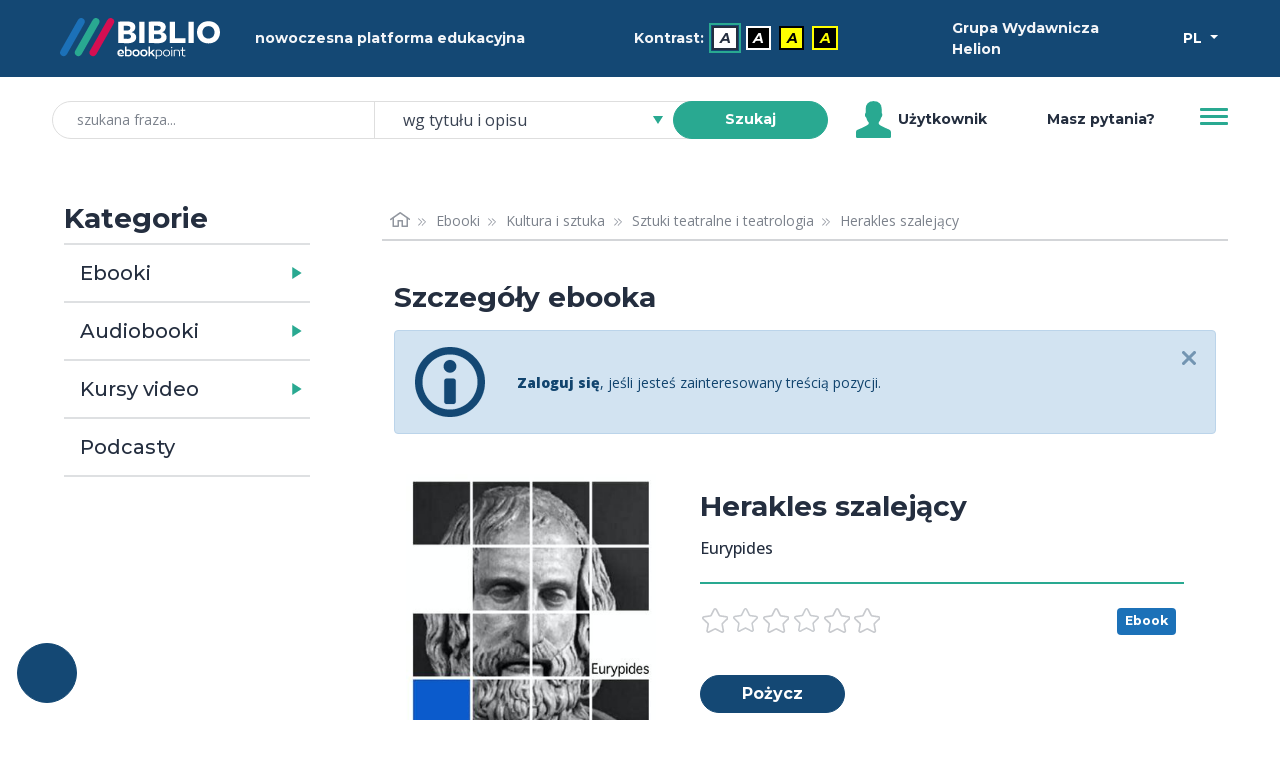

--- FILE ---
content_type: text/html; charset=utf-8
request_url: https://biblio.ebookpoint.pl/e_2ovd/herakles-szalejacy-eurypides/e
body_size: 29278
content:
<!DOCTYPE html>
<html xmlns="http://www.w3.org/1999/xhtml" xml:lang="pl" lang="pl">
  <head>
    <meta http-equiv="Content-Type" content="text/html; charset=utf-8" />
    <meta name="title" content="Herakles szalejący - Ebook - Eurypides - Nowoczesna platforma edukacyjna - BIBLIO ebookpoint" />
<meta name="description" content="Herakles szalejący to dramat Eurypidesa, największego obok Ajschylosa i Sofoklesa tragika starożytnej Grecji. &amp;nbsp; Podczas gdy Herakles przebywa w podziemiu, porywając Cerbera w ramach jed..." />
<meta name="keywords" content="" />
<meta name="language" content="pl" />
    <title>Herakles szalejący - Ebook - Eurypides - Nowoczesna platforma edukacyjna - BIBLIO ebookpoint</title>
    <link rel="shortcut icon" href="/assets/img/biblio/favicons/favicon-16x16.png?v=2" />
    <link rel="stylesheet" type="text/css" media="screen" href="/css/frontend/364/styles.css" />
        <script type="text/javascript" src="/js/frontend/364/scripts.js"></script>
 
            <script type="text/plain" data-category="statistics, marketing" language="javascript" src="/js/ga.js"></script>
<script type="text/plain" data-category="marketing" async src="https://www.googletagmanager.com/gtag/js?id=G-QBWJTBBND1"></script>
<script>
  window.dataLayer = window.dataLayer || [];
  function gtag(){dataLayer.push(arguments);}
  gtag('js', new Date());

  gtag('config', 'G-QBWJTBBND1');
</script>        
<!-- Facebook Pixel Code -->
<script data-category="marketing" type="text/plain">
  !function(f,b,e,v,n,t,s)
  {if(f.fbq)return;n=f.fbq=function(){n.callMethod?
  n.callMethod.apply(n,arguments):n.queue.push(arguments)};
  if(!f._fbq)f._fbq=n;n.push=n;n.loaded=!0;n.version='2.0';
  n.queue=[];t=b.createElement(e);t.async=!0;
  t.src=v;s=b.getElementsByTagName(e)[0];
  s.parentNode.insertBefore(t,s)}(window, document,'script',
  'https://connect.facebook.net/en_US/fbevents.js');
  fbq('init', '992716977793150');
  fbq('track', 'PageView');
</script>
<!-- End Facebook Pixel Code -->        
<script>
_linkedin_partner_id = "2454226";
window._linkedin_data_partner_ids = window._linkedin_data_partner_ids || [];
window._linkedin_data_partner_ids.push(_linkedin_partner_id);
</script><script type="text/plain" data-category="marketing">
(function(){var s = document.getElementsByTagName("script")[0];
var b = document.createElement("script");
b.type = "text/javascript";b.async = true;
b.src = "https://snap.licdn.com/li.lms-analytics/insight.min.js";
s.parentNode.insertBefore(b, s);})();
</script>

        <script type="module" src='/js/frontend/364/cookieconsent-config.js'></script>            <link rel="canonical" href="https://biblio.ebookpoint.pl/e_2ovd/herakles-szalejacy-eurypides/p"/>
      </head>
  <body class="d-flex flex-column min-vh-100">
    <noscript>Zabrania się wykorzystania treści strony do celów eksploracji tekstu i danych (TDM), w tym eksploracji w celu szkolenia technologii AI i innych systemów uczenia maszynowego. It is forbidden to use the content of the site for text and data mining (TDM), including mining for training AI technologies and other machine learning systems.</noscript>
    <noscript>
        <img height="1" width="1" style="display:none;" alt="" src="https://px.ads.linkedin.com/collect/?pid=2454226&fmt=gif"/>
    </noscript>
    <noscript>
        <img height="1" width="1" style="display:none;" alt="" src="https://www.facebook.com/tr?id=992716977793150&ev=PageView&noscript=1"/>
    </noscript>
    

    <ul class="skip__links vw-100 vw-md-25">
    <li>
        <a tabindex="0" class="skip__link" href="#ulatwienia">Przejdź do ułatwień dostępu</a>
    </li>
    <li>
        <a tabindex="0" class="skip__link" href="#menu">Przejdź do menu</a>
    </li>
    <li>
        <a tabindex="0" class="skip__link" href="#wyszukiwarka">Przejdź do wyszukiwarki</a>
    </li>
    <li>
        <a tabindex="0" class="skip__link" href="#kategorie">Przejdź do kategorii</a>
    </li>
    <li>
        <a tabindex="0" class="skip__link" href="#path">Przejdź do menu okruszkowego</a>
    </li>
    <li>
        <a tabindex="0" class="skip__link" href="#tresc">Przejdź do treści</a>
    </li>
</ul>
    <div class="header mb-5">
   <div class="bg-primary mb-3 mb-md-1 h-50 py-2 py-md-1">
        <div class="container h-100">
            <div class="row h-100 align-items-center text-light">
                <div class="col-5 col-md-2 d-flex justify-content-start">
                    <a href="/zasoby-biblioteki">
                        <img class="w-100 p-2 header__logo__img" src="/assets/img/biblio/biblio_logo.svg" alt="biblioteka BIBLIO - Logo" />
                    </a>
                </div>
                <div class="col-7 col-md-3 d-flex justify-content-center">
                    <span class="">nowoczesna platforma edukacyjna</span>
                </div> 
                <div id="ulatwienia" tabindex="0" role="menubar" aria-label="Ułatwienia dostępu" class="col-6 col-md-4 d-flex flex-column flex-sm-row align-items-center justify-content-center">
                    <span id="contrast-label" role="none" class="d-flex align-items-center mb-1 mb-sm-0 me-2">
                        Kontrast:                    </span>
                    <ul id="kontrast" role="none" class="d-flex align-items-center" aria-label="Ustawienia kontrastu">
                                                <li class="d-inline-block me-2">
                            <a role="menuitem" title="Domyślny" aria-label="Kontrast - Domyślny" class="current accessibility__icon accessibility__contrast accessibility__contrast--0" aria-current="page" href="?kontrast=0">A</a>
                        </li>
                                                <li class="d-inline-block me-2">
                            <a role="menuitem" title="Biały tekst na czarnym tle" aria-label="Kontrast - Biały tekst na czarnym tle" class="accessibility__icon accessibility__contrast accessibility__contrast--1" aria-current="false" href="?kontrast=1">A</a>
                        </li>
                                                <li class="d-inline-block me-2">
                            <a role="menuitem" title="Czarny tekst na żółtym tle" aria-label="Kontrast - Czarny tekst na żółtym tle" class="accessibility__icon accessibility__contrast accessibility__contrast--2" aria-current="false" href="?kontrast=2">A</a>
                        </li>
                                                <li class="d-inline-block me-2">
                            <a role="menuitem" title="Żółty tekst na czarnym tle" aria-label="Kontrast - Żółty tekst na czarnym tle" class="accessibility__icon accessibility__contrast accessibility__contrast--3" aria-current="false" href="?kontrast=3">A</a>
                        </li>
                                            </ul>
                </div>           
                <div class="col-4 col-md-2 d-flex justify-content-start">
                    <span class="">
                        Grupa Wydawnicza Helion                    </span>
                </div>
                <div class="col-2 col-md-1 d-flex justify-content-end">
                    <div class="dropdown">
                        <button class="btn btn-sm dropdown-toggle btn-lang text-white" type="button" id="dropdownMenuButton" data-bs-toggle="dropdown" aria-haspopup="true" aria-expanded="false" aria-label="Wybór języka">
                            PL                
                        </button>
                            <ul class="dropdown-menu" aria-labelledby="dropdownMenuButton">
                            <li><p class="h6 dropdown-header p-0 text-center header-language">wybór języka</p></li>
                            <li><hr class="dropdown-divider"></li>
                                                            <li class=""><a title="Polski" aria-label="Polski" class="dropdown-item" href="?jezyk=pl">Polski</a></li>
                                                            <li class=""><a title="English" aria-label="English" class="dropdown-item" href="?jezyk=en">English</a></li>
                                                            <li class=""><a title="Deutsch" aria-label="Deutsch" class="dropdown-item" href="?jezyk=de">Deutsch</a></li>
                                                            <li class=""><a title="Українська" aria-label="Українська" class="dropdown-item" href="?jezyk=uk">Українська</a></li>
                                                        </ul>
                    </div>
                </div>
            </div>
        </div>
   </div>
    
    <div class="bg-white h-50 px-3">
        <div class="container h-100">
            <div class="row h-100 align-items-center">
                <div class="col-11 col-lg-8 d-flex justify-content-center">
                    <form role="search" id="wyszukiwarka" class="w-100 position-relative" action="/szukaj.html" method="post">
    <input type="hidden" name="search_form[_csrf_token]" value="63ee84d43c38bf9d672531aadb278237" id="search_form__csrf_token" />    <input type="hidden" name="view" value="1"/>
    <label class="search-label position-absolute" for="search_form_title">szukana fraza</label>    <div class="input-group">
        <input class="search-title form-control w-25 ps-4 rounded-pill input-search" placeholder="szukana fraza..." maxlength="100" type="search" name="search_form[title]" id="search_form_title" />        <select data-header="szukaj" name="search_form[place]" class="search-place tom-select-group" aria-label="szukaj według" id="search_form_place">
<option value="0" selected="selected">wg tytułu i opisu</option>
<option value="1">wg autora</option>
<option value="2">wg EAN, ISBN</option>
<option value="3">wg wydawcy</option>
<option value="4">wg słów kluczowych</option>
</select>        <button type="submit" class="search-btn btn btn-sm btn-success text-white fw-bold rounded-pill ms-n4 z-3 btn-search" name="search">Szukaj</button>
    </div>
</form>


                </div>
                <div class="col d-none d-lg-flex justify-content-start align-items-center">
                        <span class="user-icon me-1 d-flex">
                        </span>
                        Użytkownik                </div>
                <div class="col d-none d-lg-flex justify-content-center align-items-center">
                    <a class="" aria-label="Pomoc" href="/pomoc.html">Masz pytania?</a>                </div>
                <div class="col-1 col-md-auto justify-content-end">
                    <button id="menu" class="header__btn collapsed" type="button" data-bs-toggle="collapse" data-bs-target="#navbarToggleExternalContent" aria-controls="navbarToggleExternalContent" aria-expanded="false" aria-label="Menu">
                        <span class="header__btn__line"></span>
                    </button>
                </div>
            </div>
            <div class="d-flex justify-content-end">
                <div class="collapse w-100 w-md-25 position-relative mt-3 mt-md-0" id="navbarToggleExternalContent" role="none">
                        <ul class="list-group js-menu" role="menu">
                                                            <li class="list-group-item active text-center" role="none">
                                    <div tabindex="-1" aria-disabled="true" role="menuitem" aria-label="Użytkownik">Użytkownik</div>
                                </li>
                                <li class="list-group-item d-lg-none" role="none"><a tabindex="-1" role="menuitem" aria-label="Pomoc" href="/pomoc.html">Masz pytania?</a></li>
                                <li class="list-group-item disabled" role="none"><div tabindex="-1" aria-disabled="true" role="menuitem">Twoje konto</div></li>
                                <li class="list-group-item disabled" role="none"><div tabindex="-1" aria-disabled="true" role="menuitem">Twoja półka</div></li>
                                <li class="list-group-item" role="none"><a tabindex="-1" role="menuitem" aria-label="Zaloguj się" href="/logowanie">Zaloguj się</a></li>
                                                    </ul>
                </div>
            </div>
        </div>
    </div>
</div>

 

    <div class="section section-content">
        <div class="container">
            <div class="container-fluid">
                <div class="row">
                    <div class="col-md-4 col-lg-3 mb-5 mt-3 mt-md-0">
                        <div id="kategorie" class="pe-md-4 invisible">
                            <h2 id="katTitle" class="h3 fw-600">Kategorie</h2>
                              <div class="d-flex flex-row w-100 cat-format">
    <h3 class="m-0 d-flex align-content-center"><a class="h5 m-0 p-3 h-100 link-dark" id="collapseEbooksLink" href="/ebooki">Ebooki</a></h3>
    <a id="collapseEbooksButton" class="flex-fill min-w-25 collapsed cat-format-expand p-3 pe-0" data-bs-toggle="collapse" href="#collapseEbooks" role="button" aria-expanded="false" aria-controls="collapseEbooks" aria-labelledby="collapseEbooksLink"></a>
  </div>
    <ul class="collapse multi-collapse cat-format-list" id="collapseEbooks" aria-labelledby="collapseEbooksLink">
            <li data-cat="9999992">
        <div class="d-flex flex-row w-100 mb-1">
            <h4 class="m-0 d-flex align-content-center"><a class="h6 p-2 ps-0 m-0 h-100 link-secondary" id="collapseEbooks9999992Link" href="/ebooki/9999992/0/1/biznes-i-ekonomia">Biznes i&nbsp;ekonomia</a></h4>
                            <a id="collapseEbooks9999992Button" class="flex-fill min-w-25 p-2 pe-0 collapsed cat-button" data-bs-toggle="collapse" href="#collapseEbooks9999992" role="button" aria-expanded="false" aria-controls="collapseEbooks9999992" aria-labelledby="collapseEbooks9999992Link"></a>
                    </div> 
          
            <ul class="collapse multi-collapse cat-list" id="collapseEbooks9999992" aria-labelledby="collapseEbooks9999992Link">
                                                                            <li class="cat" data-cat="176">
                            <a class="link-secondary d-block w-100 py-1" href="/ebooki/176/0/1/bitcoin">Bitcoin</a>                        </li>
                                                                                                      <li class="cat" data-cat="21000">
                            <a class="link-secondary d-block w-100 py-1" href="/ebooki/21000/0/1/bizneswoman">Bizneswoman</a>                        </li>
                                                                                                      <li class="cat" data-cat="355">
                            <a class="link-secondary d-block w-100 py-1" href="/ebooki/355/0/1/coaching">Coaching</a>                        </li>
                                                                                                      <li class="cat" data-cat="6">
                            <a class="link-secondary d-block w-100 py-1" href="/ebooki/6/0/1/controlling">Controlling</a>                        </li>
                                                                                                      <li class="cat" data-cat="2001">
                            <a class="link-secondary d-block w-100 py-1" href="/ebooki/2001/0/1/e-biznes">E-biznes</a>                        </li>
                                                                                                      <li class="cat" data-cat="223">
                            <a class="link-secondary d-block w-100 py-1" href="/ebooki/223/0/1/ekonomia">Ekonomia</a>                        </li>
                                                                                                      <li class="cat" data-cat="4000">
                            <a class="link-secondary d-block w-100 py-1" href="/ebooki/4000/0/1/finanse">Finanse</a>                        </li>
                                                                                                      <li class="cat" data-cat="5000">
                            <a class="link-secondary d-block w-100 py-1" href="/ebooki/5000/0/1/gielda-i-inwestycje">Giełda i&nbsp;inwestycje</a>                        </li>
                                                                                                      <li class="cat" data-cat="14000">
                            <a class="link-secondary d-block w-100 py-1" href="/ebooki/14000/0/1/kompetencje-osobiste">Kompetencje osobiste</a>                        </li>
                                                                                                      <li class="cat" data-cat="11000">
                            <a class="link-secondary d-block w-100 py-1" href="/ebooki/11000/0/1/komputer-w-biurze">Komputer w&nbsp;biurze</a>                        </li>
                                                                                                      <li class="cat" data-cat="6000">
                            <a class="link-secondary d-block w-100 py-1" href="/ebooki/6000/0/1/komunikacja-i-negocjacje">Komunikacja i&nbsp;negocjacje</a>                        </li>
                                                                                                      <li class="cat" data-cat="8000">
                            <a class="link-secondary d-block w-100 py-1" href="/ebooki/8000/0/1/mala-firma">Mała firma</a>                        </li>
                                                                                                      <li class="cat" data-cat="7000">
                            <a class="link-secondary d-block w-100 py-1" href="/ebooki/7000/0/1/marketing">Marketing</a>                        </li>
                                                                                                      <li class="cat" data-cat="202">
                            <a class="link-secondary d-block w-100 py-1" href="/ebooki/202/0/1/motywacja">Motywacja</a>                        </li>
                                                                                                      <li class="cat" data-cat="20001">
                            <a class="link-secondary d-block w-100 py-1" href="/ebooki/20001/0/1/multimedialne-szkolenia">Multimedialne szkolenia</a>                        </li>
                                                                                                      <li class="cat" data-cat="526">
                            <a class="link-secondary d-block w-100 py-1" href="/ebooki/526/0/1/nieruchomosci">Nieruchomości</a>                        </li>
                                                                                                      <li class="cat" data-cat="9000">
                            <a class="link-secondary d-block w-100 py-1" href="/ebooki/9000/0/1/perswazja-i-nlp">Perswazja i&nbsp;NLP</a>                        </li>
                                                                                                      <li class="cat" data-cat="277">
                            <a class="link-secondary d-block w-100 py-1" href="/ebooki/277/0/1/podatki">Podatki</a>                        </li>
                                                                                                      <li class="cat" data-cat="46">
                            <a class="link-secondary d-block w-100 py-1" href="/ebooki/46/0/1/polityka-spoleczna">Polityka społeczna</a>                        </li>
                                                                                                      <li class="cat" data-cat="549">
                            <a class="link-secondary d-block w-100 py-1" href="/ebooki/549/0/1/poradniki">Poradniki</a>                        </li>
                                                                                                      <li class="cat" data-cat="545">
                            <a class="link-secondary d-block w-100 py-1" href="/ebooki/545/0/1/prezentacje">Prezentacje</a>                        </li>
                                                                                                      <li class="cat" data-cat="19000">
                            <a class="link-secondary d-block w-100 py-1" href="/ebooki/19000/0/1/przywodztwo">Przywództwo</a>                        </li>
                                                                                                      <li class="cat" data-cat="546">
                            <a class="link-secondary d-block w-100 py-1" href="/ebooki/546/0/1/public-relation">Public Relation</a>                        </li>
                                                                                                      <li class="cat" data-cat="550">
                            <a class="link-secondary d-block w-100 py-1" href="/ebooki/550/0/1/raporty-analizy">Raporty, analizy</a>                        </li>
                                                                                                      <li class="cat" data-cat="33000">
                            <a class="link-secondary d-block w-100 py-1" href="/ebooki/33000/0/1/sekret">Sekret</a>                        </li>
                                                                                                      <li class="cat" data-cat="113">
                            <a class="link-secondary d-block w-100 py-1" href="/ebooki/113/0/1/social-media">Social Media</a>                        </li>
                                                                                                      <li class="cat" data-cat="15000">
                            <a class="link-secondary d-block w-100 py-1" href="/ebooki/15000/0/1/sprzedaz">Sprzedaż</a>                        </li>
                                                                                                      <li class="cat" data-cat="547">
                            <a class="link-secondary d-block w-100 py-1" href="/ebooki/547/0/1/start-up">Start-up</a>                        </li>
                                                                                                      <li class="cat" data-cat="12000">
                            <a class="link-secondary d-block w-100 py-1" href="/ebooki/12000/0/1/twoja-kariera">Twoja kariera</a>                        </li>
                                                                                                      <li class="cat" data-cat="16000">
                            <a class="link-secondary d-block w-100 py-1" href="/ebooki/16000/0/1/zarzadzanie">Zarządzanie</a>                        </li>
                                                                                                      <li class="cat" data-cat="9999997">
                            <a class="link-secondary d-block w-100 py-1" href="/ebooki/9999997/0/1/zarzadzanie-projektami">Zarządzanie projektami</a>                        </li>
                                                                                                      <li class="cat" data-cat="18000">
                            <a class="link-secondary d-block w-100 py-1" href="/ebooki/18000/0/1/zasoby-ludzkie-hr">Zasoby ludzkie (HR)</a>                        </li>
                                                                      </ul>
                </li>    
            <li data-cat="24">
        <div class="d-flex flex-row w-100 mb-1">
            <h4 class="m-0 d-flex align-content-center"><a class="h6 p-2 ps-0 m-0 h-100 link-secondary" id="collapseEbooks24Link" href="/ebooki/24/0/1/dla-dzieci">Dla dzieci</a></h4>
                            <a id="collapseEbooks24Button" class="flex-fill min-w-25 p-2 pe-0 collapsed cat-button" data-bs-toggle="collapse" href="#collapseEbooks24" role="button" aria-expanded="false" aria-controls="collapseEbooks24" aria-labelledby="collapseEbooks24Link"></a>
                    </div> 
          
            <ul class="collapse multi-collapse cat-list" id="collapseEbooks24" aria-labelledby="collapseEbooks24Link">
                                                                            <li class="cat" data-cat="115">
                            <a class="link-secondary d-block w-100 py-1" href="/ebooki/115/0/1/bajki">Bajki</a>                        </li>
                                                                                                      <li class="cat" data-cat="554">
                            <a class="link-secondary d-block w-100 py-1" href="/ebooki/554/0/1/bajki-basnie-legendy">Bajki, Baśnie, Legendy</a>                        </li>
                                                                                                      <li class="cat" data-cat="117">
                            <a class="link-secondary d-block w-100 py-1" href="/ebooki/117/0/1/basnie">Baśnie</a>                        </li>
                                                                                                      <li class="cat" data-cat="127">
                            <a class="link-secondary d-block w-100 py-1" href="/ebooki/127/0/1/elementarz">Elementarz</a>                        </li>
                                                                                                      <li class="cat" data-cat="126">
                            <a class="link-secondary d-block w-100 py-1" href="/ebooki/126/0/1/gry-zabawy">Gry, zabawy</a>                        </li>
                                                                                                      <li class="cat" data-cat="124">
                            <a class="link-secondary d-block w-100 py-1" href="/ebooki/124/0/1/literatura-dziecieca">Literatura dziecięca</a>                        </li>
                                                                                                      <li class="cat" data-cat="118">
                            <a class="link-secondary d-block w-100 py-1" href="/ebooki/118/0/1/literatura-przygodowa">Literatura przygodowa</a>                        </li>
                                                                                                      <li class="cat" data-cat="555">
                            <a class="link-secondary d-block w-100 py-1" href="/ebooki/555/0/1/opowiadania">Opowiadania</a>                        </li>
                                                                                                      <li class="cat" data-cat="128">
                            <a class="link-secondary d-block w-100 py-1" href="/ebooki/128/0/1/pamiatkawe">Pamiątkowe</a>                        </li>
                                                                                                      <li class="cat" data-cat="556">
                            <a class="link-secondary d-block w-100 py-1" href="/ebooki/556/0/1/podroze">Podróże</a>                        </li>
                                                                                                      <li class="cat" data-cat="123">
                            <a class="link-secondary d-block w-100 py-1" href="/ebooki/123/0/1/pozostale">Pozostałe</a>                        </li>
                                                                                                      <li class="cat" data-cat="558">
                            <a class="link-secondary d-block w-100 py-1" href="/ebooki/558/0/1/religia">Religia</a>                        </li>
                                                                                                      <li class="cat" data-cat="129">
                            <a class="link-secondary d-block w-100 py-1" href="/ebooki/129/0/1/slowniki-i-encyklopedie">Słowniki i&nbsp;encyklopedie</a>                        </li>
                                                                                                      <li class="cat" data-cat="125">
                            <a class="link-secondary d-block w-100 py-1" href="/ebooki/125/0/1/wierszyki-i-opowiastki">Wierszyki i&nbsp;opowiastki</a>                        </li>
                                                                      </ul>
                </li>    
            <li data-cat="131">
        <div class="d-flex flex-row w-100 mb-1">
            <h4 class="m-0 d-flex align-content-center"><a class="h6 p-2 ps-0 m-0 h-100 link-secondary" id="collapseEbooks131Link" href="/ebooki/131/0/1/dla-mlodziezy">Dla młodzieży</a></h4>
                            <a id="collapseEbooks131Button" class="flex-fill min-w-25 p-2 pe-0 collapsed cat-button" data-bs-toggle="collapse" href="#collapseEbooks131" role="button" aria-expanded="false" aria-controls="collapseEbooks131" aria-labelledby="collapseEbooks131Link"></a>
                    </div> 
          
            <ul class="collapse multi-collapse cat-list" id="collapseEbooks131" aria-labelledby="collapseEbooks131Link">
                                                                            <li class="cat" data-cat="132">
                            <a class="link-secondary d-block w-100 py-1" href="/ebooki/132/0/1/hobby">Hobby</a>                        </li>
                                                                                                      <li class="cat" data-cat="134">
                            <a class="link-secondary d-block w-100 py-1" href="/ebooki/134/0/1/komiksy">Komiksy</a>                        </li>
                                                                                                      <li class="cat" data-cat="116">
                            <a class="link-secondary d-block w-100 py-1" href="/ebooki/116/0/1/literatura-mlodziezowa">Literatura młodzieżowa</a>                        </li>
                                                                                                      <li class="cat" data-cat="560">
                            <a class="link-secondary d-block w-100 py-1" href="/ebooki/560/0/1/nauka-i-wiedza">Nauka i&nbsp;wiedza</a>                        </li>
                                                                                                      <li class="cat" data-cat="133">
                            <a class="link-secondary d-block w-100 py-1" href="/ebooki/133/0/1/pamietniki">Pamiętniki</a>                        </li>
                                                                                                      <li class="cat" data-cat="561">
                            <a class="link-secondary d-block w-100 py-1" href="/ebooki/561/0/1/podroze">Podróże</a>                        </li>
                                                                                                      <li class="cat" data-cat="562">
                            <a class="link-secondary d-block w-100 py-1" href="/ebooki/562/0/1/poradniki">Poradniki</a>                        </li>
                                                                                                      <li class="cat" data-cat="563">
                            <a class="link-secondary d-block w-100 py-1" href="/ebooki/563/0/1/pozostale">Pozostałe</a>                        </li>
                                                                      </ul>
                </li>    
            <li data-cat="39">
        <div class="d-flex flex-row w-100 mb-1">
            <h4 class="m-0 d-flex align-content-center"><a class="h6 p-2 ps-0 m-0 h-100 link-secondary" id="collapseEbooks39Link" href="/ebooki/39/0/1/edukacja">Edukacja</a></h4>
                            <a id="collapseEbooks39Button" class="flex-fill min-w-25 p-2 pe-0 collapsed cat-button" data-bs-toggle="collapse" href="#collapseEbooks39" role="button" aria-expanded="false" aria-controls="collapseEbooks39" aria-labelledby="collapseEbooks39Link"></a>
                    </div> 
          
            <ul class="collapse multi-collapse cat-list" id="collapseEbooks39" aria-labelledby="collapseEbooks39Link">
                                                                            <li class="cat" data-cat="114">
                            <a class="link-secondary d-block w-100 py-1" href="/ebooki/114/0/1/chemia">Chemia</a>                        </li>
                                                                                                      <li class="cat" data-cat="571">
                            <a class="link-secondary d-block w-100 py-1" href="/ebooki/571/0/1/dla-dyrektorow">Dla dyrektorów</a>                        </li>
                                                                                                      <li class="cat" data-cat="244">
                            <a class="link-secondary d-block w-100 py-1" href="/ebooki/244/0/1/dla-nauczycieli">Dla nauczycieli</a>                        </li>
                                                                                                      <li class="cat" data-cat="240">
                            <a class="link-secondary d-block w-100 py-1" href="/ebooki/240/0/1/gimnazjum">Gimnazjum</a>                        </li>
                                                                                                      <li class="cat" data-cat="40">
                            <a class="link-secondary d-block w-100 py-1" href="/ebooki/40/0/1/inne">Inne</a>                        </li>
                                                                                                      <li class="cat" data-cat="98">
                            <a class="link-secondary d-block w-100 py-1" href="/ebooki/98/0/1/jezyk-polski">Jezyk polski</a>                        </li>
                                                                                                      <li class="cat" data-cat="241">
                            <a class="link-secondary d-block w-100 py-1" href="/ebooki/241/0/1/liceum">Liceum</a>                        </li>
                                                                                                      <li class="cat" data-cat="97">
                            <a class="link-secondary d-block w-100 py-1" href="/ebooki/97/0/1/matematyka">Matematyka</a>                        </li>
                                                                                                      <li class="cat" data-cat="242">
                            <a class="link-secondary d-block w-100 py-1" href="/ebooki/242/0/1/matura">Matura</a>                        </li>
                                                                                                      <li class="cat" data-cat="245">
                            <a class="link-secondary d-block w-100 py-1" href="/ebooki/245/0/1/naukowe-i-akademickie">Naukowe i&nbsp;akademickie</a>                        </li>
                                                                                                      <li class="cat" data-cat="566">
                            <a class="link-secondary d-block w-100 py-1" href="/ebooki/566/0/1/przedszkole-i-zerowka">Przedszkole i&nbsp;zerówka</a>                        </li>
                                                                                                      <li class="cat" data-cat="565">
                            <a class="link-secondary d-block w-100 py-1" href="/ebooki/565/0/1/szkolnictwo-ogolne">Szkolnictwo ogólne</a>                        </li>
                                                                                                      <li class="cat" data-cat="239">
                            <a class="link-secondary d-block w-100 py-1" href="/ebooki/239/0/1/szkola-podstawowa">Szkoła podstawowa</a>                        </li>
                                                                                                      <li class="cat" data-cat="243">
                            <a class="link-secondary d-block w-100 py-1" href="/ebooki/243/0/1/szkoly-zawodowe-i-technika">Szkoły zawodowe i&nbsp;technika</a>                        </li>
                                                                      </ul>
                </li>    
            <li data-cat="541">
        <div class="d-flex flex-row w-100 mb-1">
            <h4 class="m-0 d-flex align-content-center"><a class="h6 p-2 ps-0 m-0 h-100 link-secondary" id="collapseEbooks541Link" href="/ebooki/541/0/1/encyklopedie-slowniki">Encyklopedie, słowniki</a></h4>
                            <a id="collapseEbooks541Button" class="flex-fill min-w-25 p-2 pe-0 collapsed cat-button" data-bs-toggle="collapse" href="#collapseEbooks541" role="button" aria-expanded="false" aria-controls="collapseEbooks541" aria-labelledby="collapseEbooks541Link"></a>
                    </div> 
          
            <ul class="collapse multi-collapse cat-list" id="collapseEbooks541" aria-labelledby="collapseEbooks541Link">
                                                                            <li class="cat" data-cat="727">
                            <a class="link-secondary d-block w-100 py-1" href="/ebooki/727/0/1/atlasy">Atlasy</a>                        </li>
                                                                                                      <li class="cat" data-cat="728">
                            <a class="link-secondary d-block w-100 py-1" href="/ebooki/728/0/1/bibliografie">Bibliografie</a>                        </li>
                                                                                                      <li class="cat" data-cat="647">
                            <a class="link-secondary d-block w-100 py-1" href="/ebooki/647/0/1/encyklopedie">Encyklopedie</a>                        </li>
                                                                                                      <li class="cat" data-cat="648">
                            <a class="link-secondary d-block w-100 py-1" href="/ebooki/648/0/1/slowniki">Słowniki</a>                        </li>
                                                                      </ul>
                </li>    
            <li data-cat="265">
        <div class="d-flex flex-row w-100 mb-1">
            <h4 class="m-0 d-flex align-content-center"><a class="h6 p-2 ps-0 m-0 h-100 link-secondary" id="collapseEbooks265Link" href="/ebooki/265/0/1/e-prasa">E-prasa</a></h4>
                            <a id="collapseEbooks265Button" class="flex-fill min-w-25 p-2 pe-0 collapsed cat-button" data-bs-toggle="collapse" href="#collapseEbooks265" role="button" aria-expanded="false" aria-controls="collapseEbooks265" aria-labelledby="collapseEbooks265Link"></a>
                    </div> 
          
            <ul class="collapse multi-collapse cat-list" id="collapseEbooks265" aria-labelledby="collapseEbooks265Link">
                                                                            <li class="cat" data-cat="574">
                            <a class="link-secondary d-block w-100 py-1" href="/ebooki/574/0/1/architektura-i-wnetrza">Architektura i&nbsp;wnętrza</a>                        </li>
                                                                                                      <li class="cat" data-cat="302">
                            <a class="link-secondary d-block w-100 py-1" href="/ebooki/302/0/1/bhp">BHP</a>                        </li>
                                                                                                      <li class="cat" data-cat="493">
                            <a class="link-secondary d-block w-100 py-1" href="/ebooki/493/0/1/biznes-i-ekonomia">Biznes i&nbsp;Ekonomia</a>                        </li>
                                                                                                      <li class="cat" data-cat="628">
                            <a class="link-secondary d-block w-100 py-1" href="/ebooki/628/0/1/dom-i-ogrod">Dom i&nbsp;ogród</a>                        </li>
                                                                                                      <li class="cat" data-cat="308">
                            <a class="link-secondary d-block w-100 py-1" href="/ebooki/308/0/1/e-biznes">E-Biznes</a>                        </li>
                                                                                                      <li class="cat" data-cat="511">
                            <a class="link-secondary d-block w-100 py-1" href="/ebooki/511/0/1/ekonomia-i-finanse">Ekonomia i&nbsp;finanse</a>                        </li>
                                                                                                      <li class="cat" data-cat="729">
                            <a class="link-secondary d-block w-100 py-1" href="/ebooki/729/0/1/ezoteryka">Ezoteryka</a>                        </li>
                                                                                                      <li class="cat" data-cat="293">
                            <a class="link-secondary d-block w-100 py-1" href="/ebooki/293/0/1/finanse">Finanse</a>                        </li>
                                                                                                      <li class="cat" data-cat="296">
                            <a class="link-secondary d-block w-100 py-1" href="/ebooki/296/0/1/finanse-osobiste">Finanse osobiste</a>                        </li>
                                                                                                      <li class="cat" data-cat="301">
                            <a class="link-secondary d-block w-100 py-1" href="/ebooki/301/0/1/firma">Firma</a>                        </li>
                                                                                                      <li class="cat" data-cat="625">
                            <a class="link-secondary d-block w-100 py-1" href="/ebooki/625/0/1/fotografia">Fotografia</a>                        </li>
                                                                                                      <li class="cat" data-cat="619">
                            <a class="link-secondary d-block w-100 py-1" href="/ebooki/619/0/1/informatyka">Informatyka</a>                        </li>
                                                                                                      <li class="cat" data-cat="733">
                            <a class="link-secondary d-block w-100 py-1" href="/ebooki/733/0/1/jezyki-obce">Języki obce</a>                        </li>
                                                                                                      <li class="cat" data-cat="298">
                            <a class="link-secondary d-block w-100 py-1" href="/ebooki/298/0/1/kadry-i-place">Kadry i&nbsp;płace</a>                        </li>
                                                                                                      <li class="cat" data-cat="362">
                            <a class="link-secondary d-block w-100 py-1" href="/ebooki/362/0/1/kobieca">Kobieca</a>                        </li>
                                                                                                      <li class="cat" data-cat="297">
                            <a class="link-secondary d-block w-100 py-1" href="/ebooki/297/0/1/komputery-excel">Komputery, Excel</a>                        </li>
                                                                                                      <li class="cat" data-cat="295">
                            <a class="link-secondary d-block w-100 py-1" href="/ebooki/295/0/1/ksiegowosc">Księgowość</a>                        </li>
                                                                                                      <li class="cat" data-cat="369">
                            <a class="link-secondary d-block w-100 py-1" href="/ebooki/369/0/1/kultura-i-literatura">Kultura i&nbsp;literatura</a>                        </li>
                                                                                                      <li class="cat" data-cat="530">
                            <a class="link-secondary d-block w-100 py-1" href="/ebooki/530/0/1/naukowe-i-akademickie">Naukowe i&nbsp;akademickie</a>                        </li>
                                                                                                      <li class="cat" data-cat="167">
                            <a class="link-secondary d-block w-100 py-1" href="/ebooki/167/0/1/nowa-fantastyka">Nowa Fantastyka</a>                        </li>
                                                                                                      <li class="cat" data-cat="304">
                            <a class="link-secondary d-block w-100 py-1" href="/ebooki/304/0/1/ochrona-srodowiska">Ochrona środowiska</a>                        </li>
                                                                                                      <li class="cat" data-cat="361">
                            <a class="link-secondary d-block w-100 py-1" href="/ebooki/361/0/1/opiniotworcze">Opiniotwórcze</a>                        </li>
                                                                                                      <li class="cat" data-cat="299">
                            <a class="link-secondary d-block w-100 py-1" href="/ebooki/299/0/1/oswiata">Oświata</a>                        </li>
                                                                                                      <li class="cat" data-cat="294">
                            <a class="link-secondary d-block w-100 py-1" href="/ebooki/294/0/1/podatki">Podatki</a>                        </li>
                                                                                                      <li class="cat" data-cat="569">
                            <a class="link-secondary d-block w-100 py-1" href="/ebooki/569/0/1/podroze">Podróże</a>                        </li>
                                                                                                      <li class="cat" data-cat="367">
                            <a class="link-secondary d-block w-100 py-1" href="/ebooki/367/0/1/psychologia">Psychologia</a>                        </li>
                                                                                                      <li class="cat" data-cat="196">
                            <a class="link-secondary d-block w-100 py-1" href="/ebooki/196/0/1/religia">Religia</a>                        </li>
                                                                                                      <li class="cat" data-cat="427">
                            <a class="link-secondary d-block w-100 py-1" href="/ebooki/427/0/1/rolnictwo">Rolnictwo</a>                        </li>
                                                                                                      <li class="cat" data-cat="368">
                            <a class="link-secondary d-block w-100 py-1" href="/ebooki/368/0/1/rynek-ksiazki-i-prasy">Rynek książki i&nbsp;prasy</a>                        </li>
                                                                                                      <li class="cat" data-cat="208">
                            <a class="link-secondary d-block w-100 py-1" href="/ebooki/208/0/1/transport-i-spedycja">Transport i&nbsp;Spedycja</a>                        </li>
                                                                                                      <li class="cat" data-cat="300">
                            <a class="link-secondary d-block w-100 py-1" href="/ebooki/300/0/1/zdrowie-i-uroda">Zdrowie i&nbsp;uroda</a>                        </li>
                                                                      </ul>
                </li>    
            <li data-cat="136">
        <div class="d-flex flex-row w-100 mb-1">
            <h4 class="m-0 d-flex align-content-center"><a class="h6 p-2 ps-0 m-0 h-100 link-secondary" id="collapseEbooks136Link" href="/ebooki/136/0/1/historia">Historia</a></h4>
                            <a id="collapseEbooks136Button" class="flex-fill min-w-25 p-2 pe-0 collapsed cat-button" data-bs-toggle="collapse" href="#collapseEbooks136" role="button" aria-expanded="false" aria-controls="collapseEbooks136" aria-labelledby="collapseEbooks136Link"></a>
                    </div> 
          
            <ul class="collapse multi-collapse cat-list" id="collapseEbooks136" aria-labelledby="collapseEbooks136Link">
                                                                            <li class="cat" data-cat="137">
                            <a class="link-secondary d-block w-100 py-1" href="/ebooki/137/0/1/biografie-autobiografie">Biografie i&nbsp;autobiografie</a>                        </li>
                                                                                                      <li class="cat" data-cat="138">
                            <a class="link-secondary d-block w-100 py-1" href="/ebooki/138/0/1/historia-polski">Historia Polski</a>                        </li>
                                                                                                      <li class="cat" data-cat="146">
                            <a class="link-secondary d-block w-100 py-1" href="/ebooki/146/0/1/historia-sportu">Historia sportu</a>                        </li>
                                                                                                      <li class="cat" data-cat="139">
                            <a class="link-secondary d-block w-100 py-1" href="/ebooki/139/0/1/historia-swiata">Historia Świata</a>                        </li>
                                                                                                      <li class="cat" data-cat="140">
                            <a class="link-secondary d-block w-100 py-1" href="/ebooki/140/0/1/i-wojna-swiatowa">I Wojna Światowa</a>                        </li>
                                                                                                      <li class="cat" data-cat="141">
                            <a class="link-secondary d-block w-100 py-1" href="/ebooki/141/0/1/ii-wojna-swiatowa">II Wojna Światowa</a>                        </li>
                                                                                                      <li class="cat" data-cat="142">
                            <a class="link-secondary d-block w-100 py-1" href="/ebooki/142/0/1/militaria">Militaria</a>                        </li>
                                                                                                      <li class="cat" data-cat="143">
                            <a class="link-secondary d-block w-100 py-1" href="/ebooki/143/0/1/pozostale">Pozostałe</a>                        </li>
                                                                                                      <li class="cat" data-cat="145">
                            <a class="link-secondary d-block w-100 py-1" href="/ebooki/145/0/1/reprinty">Reprinty</a>                        </li>
                                                                                                      <li class="cat" data-cat="144">
                            <a class="link-secondary d-block w-100 py-1" href="/ebooki/144/0/1/zrodla">Źródła</a>                        </li>
                                                                      </ul>
                </li>    
            <li data-cat="9999991">
        <div class="d-flex flex-row w-100 mb-1">
            <h4 class="m-0 d-flex align-content-center"><a class="h6 p-2 ps-0 m-0 h-100 link-secondary" id="collapseEbooks9999991Link" href="/ebooki/9999991/0/1/informatyka">Informatyka</a></h4>
                            <a id="collapseEbooks9999991Button" class="flex-fill min-w-25 p-2 pe-0 collapsed cat-button" data-bs-toggle="collapse" href="#collapseEbooks9999991" role="button" aria-expanded="false" aria-controls="collapseEbooks9999991" aria-labelledby="collapseEbooks9999991Link"></a>
                    </div> 
          
            <ul class="collapse multi-collapse cat-list" id="collapseEbooks9999991" aria-labelledby="collapseEbooks9999991Link">
                                                                            <li class="cat" data-cat="383">
                            <a class="link-secondary d-block w-100 py-1" href="/ebooki/383/0/1/aplikacje-biurowe">Aplikacje biurowe</a>                        </li>
                                                                                                      <li class="cat" data-cat="275">
                            <a class="link-secondary d-block w-100 py-1" href="/ebooki/275/0/1/bazy-danych">Bazy danych</a>                        </li>
                                                                                                      <li class="cat" data-cat="652">
                            <a class="link-secondary d-block w-100 py-1" href="/ebooki/652/0/1/bioinformatyka">Bioinformatyka</a>                        </li>
                                                                                                      <li class="cat" data-cat="377">
                            <a class="link-secondary d-block w-100 py-1" href="/ebooki/377/0/1/biznes-it">Biznes IT</a>                        </li>
                                                                                                      <li class="cat" data-cat="23">
                            <a class="link-secondary d-block w-100 py-1" href="/ebooki/23/0/1/cad-cam">CAD/CAM</a>                        </li>
                                                                                                      <li class="cat" data-cat="17">
                            <a class="link-secondary d-block w-100 py-1" href="/ebooki/17/0/1/digital-lifestyle">Digital Lifestyle</a>                        </li>
                                                                                                      <li class="cat" data-cat="380">
                            <a class="link-secondary d-block w-100 py-1" href="/ebooki/380/0/1/dtp">DTP</a>                        </li>
                                                                                                      <li class="cat" data-cat="2010000">
                            <a class="link-secondary d-block w-100 py-1" href="/ebooki/2010000/0/1/elektronika">Elektronika</a>                        </li>
                                                                                                      <li class="cat" data-cat="379">
                            <a class="link-secondary d-block w-100 py-1" href="/ebooki/379/0/1/fotografia-cyfrowa">Fotografia cyfrowa</a>                        </li>
                                                                                                      <li class="cat" data-cat="59">
                            <a class="link-secondary d-block w-100 py-1" href="/ebooki/59/0/1/grafika-komputerowa">Grafika komputerowa</a>                        </li>
                                                                                                      <li class="cat" data-cat="382">
                            <a class="link-secondary d-block w-100 py-1" href="/ebooki/382/0/1/gry">Gry</a>                        </li>
                                                                                                      <li class="cat" data-cat="93">
                            <a class="link-secondary d-block w-100 py-1" href="/ebooki/93/0/1/hacking">Hacking</a>                        </li>
                                                                                                      <li class="cat" data-cat="384">
                            <a class="link-secondary d-block w-100 py-1" href="/ebooki/384/0/1/hardware">Hardware</a>                        </li>
                                                                                                      <li class="cat" data-cat="650">
                            <a class="link-secondary d-block w-100 py-1" href="/ebooki/650/0/1/it-w-ekonomii">IT w&nbsp;ekonomii</a>                        </li>
                                                                                                      <li class="cat" data-cat="375">
                            <a class="link-secondary d-block w-100 py-1" href="/ebooki/375/0/1/pakiety-naukowe">Pakiety naukowe</a>                        </li>
                                                                                                      <li class="cat" data-cat="572">
                            <a class="link-secondary d-block w-100 py-1" href="/ebooki/572/0/1/podreczniki-szkolne">Podręczniki szkolne</a>                        </li>
                                                                                                      <li class="cat" data-cat="381">
                            <a class="link-secondary d-block w-100 py-1" href="/ebooki/381/0/1/podstawy-komputera">Podstawy komputera</a>                        </li>
                                                                                                      <li class="cat" data-cat="10">
                            <a class="link-secondary d-block w-100 py-1" href="/ebooki/10/0/1/programowanie">Programowanie</a>                        </li>
                                                                                                      <li class="cat" data-cat="9">
                            <a class="link-secondary d-block w-100 py-1" href="/ebooki/9/0/1/programowanie-mobilne">Programowanie mobilne</a>                        </li>
                                                                                                      <li class="cat" data-cat="16">
                            <a class="link-secondary d-block w-100 py-1" href="/ebooki/16/0/1/serwery-internetowe">Serwery internetowe</a>                        </li>
                                                                                                      <li class="cat" data-cat="378">
                            <a class="link-secondary d-block w-100 py-1" href="/ebooki/378/0/1/sieci-komputerowe">Sieci komputerowe</a>                        </li>
                                                                                                      <li class="cat" data-cat="372">
                            <a class="link-secondary d-block w-100 py-1" href="/ebooki/372/0/1/start-up">Start-up</a>                        </li>
                                                                                                      <li class="cat" data-cat="373">
                            <a class="link-secondary d-block w-100 py-1" href="/ebooki/373/0/1/systemy-operacyjne">Systemy operacyjne</a>                        </li>
                                                                                                      <li class="cat" data-cat="654">
                            <a class="link-secondary d-block w-100 py-1" href="/ebooki/654/0/1/sztuczna-inteligencja">Sztuczna inteligencja</a>                        </li>
                                                                                                      <li class="cat" data-cat="634">
                            <a class="link-secondary d-block w-100 py-1" href="/ebooki/634/0/1/technologia-dla-dzieci">Technologia dla dzieci</a>                        </li>
                                                                                                      <li class="cat" data-cat="374">
                            <a class="link-secondary d-block w-100 py-1" href="/ebooki/374/0/1/webmasterstwo">Webmasterstwo</a>                        </li>
                                                                      </ul>
                </li>    
            <li data-cat="36">
        <div class="d-flex flex-row w-100 mb-1">
            <h4 class="m-0 d-flex align-content-center"><a class="h6 p-2 ps-0 m-0 h-100 link-secondary" id="collapseEbooks36Link" href="/ebooki/36/0/1/inne">Inne</a></h4>
                            <a id="collapseEbooks36Button" class="flex-fill min-w-25 p-2 pe-0 collapsed cat-button" data-bs-toggle="collapse" href="#collapseEbooks36" role="button" aria-expanded="false" aria-controls="collapseEbooks36" aria-labelledby="collapseEbooks36Link"></a>
                    </div> 
          
            <ul class="collapse multi-collapse cat-list" id="collapseEbooks36" aria-labelledby="collapseEbooks36Link">
                                                                            <li class="cat" data-cat="45">
                            <a class="link-secondary d-block w-100 py-1" href="/ebooki/45/0/1/pozostale">Pozostałe</a>                        </li>
                                                                      </ul>
                </li>    
            <li data-cat="26">
        <div class="d-flex flex-row w-100 mb-1">
            <h4 class="m-0 d-flex align-content-center"><a class="h6 p-2 ps-0 m-0 h-100 link-secondary" id="collapseEbooks26Link" href="/ebooki/26/0/1/jezyki-obce">Języki obce</a></h4>
                            <a id="collapseEbooks26Button" class="flex-fill min-w-25 p-2 pe-0 collapsed cat-button" data-bs-toggle="collapse" href="#collapseEbooks26" role="button" aria-expanded="false" aria-controls="collapseEbooks26" aria-labelledby="collapseEbooks26Link"></a>
                    </div> 
          
            <ul class="collapse multi-collapse cat-list" id="collapseEbooks26" aria-labelledby="collapseEbooks26Link">
                                                                            <li class="cat" data-cat="27">
                            <a class="link-secondary d-block w-100 py-1" href="/ebooki/27/0/1/angielski">Angielski</a>                        </li>
                                                                                                      <li class="cat" data-cat="47">
                            <a class="link-secondary d-block w-100 py-1" href="/ebooki/47/0/1/dunski">Duński</a>                        </li>
                                                                                                      <li class="cat" data-cat="29">
                            <a class="link-secondary d-block w-100 py-1" href="/ebooki/29/0/1/francuski">Francuski</a>                        </li>
                                                                                                      <li class="cat" data-cat="31">
                            <a class="link-secondary d-block w-100 py-1" href="/ebooki/31/0/1/hiszpanski">Hiszpański</a>                        </li>
                                                                                                      <li class="cat" data-cat="174">
                            <a class="link-secondary d-block w-100 py-1" href="/ebooki/174/0/1/nauka-jezykow">Nauka języków</a>                        </li>
                                                                                                      <li class="cat" data-cat="28">
                            <a class="link-secondary d-block w-100 py-1" href="/ebooki/28/0/1/niemiecki">Niemiecki</a>                        </li>
                                                                                                      <li class="cat" data-cat="580">
                            <a class="link-secondary d-block w-100 py-1" href="/ebooki/580/0/1/norweski">Norweski</a>                        </li>
                                                                                                      <li class="cat" data-cat="82">
                            <a class="link-secondary d-block w-100 py-1" href="/ebooki/82/0/1/polski">Polski</a>                        </li>
                                                                                                      <li class="cat" data-cat="576">
                            <a class="link-secondary d-block w-100 py-1" href="/ebooki/576/0/1/portugalski">Portugalski</a>                        </li>
                                                                                                      <li class="cat" data-cat="135">
                            <a class="link-secondary d-block w-100 py-1" href="/ebooki/135/0/1/pozostale">Pozostałe</a>                        </li>
                                                                                                      <li class="cat" data-cat="30">
                            <a class="link-secondary d-block w-100 py-1" href="/ebooki/30/0/1/rosyjski">Rosyjski</a>                        </li>
                                                                                                      <li class="cat" data-cat="579">
                            <a class="link-secondary d-block w-100 py-1" href="/ebooki/579/0/1/szwedzki">Szwedzki</a>                        </li>
                                                                                                      <li class="cat" data-cat="307">
                            <a class="link-secondary d-block w-100 py-1" href="/ebooki/307/0/1/ukrainski">Ukraiński</a>                        </li>
                                                                                                      <li class="cat" data-cat="32">
                            <a class="link-secondary d-block w-100 py-1" href="/ebooki/32/0/1/wloski">Włoski</a>                        </li>
                                                                      </ul>
                </li>    
            <li data-cat="147">
        <div class="d-flex flex-row w-100 mb-1">
            <h4 class="m-0 d-flex align-content-center"><a class="h6 p-2 ps-0 m-0 h-100 link-secondary" id="collapseEbooks147Link" href="/ebooki/147/0/1/kultura-i-sztuka">Kultura i&nbsp;sztuka</a></h4>
                            <a id="collapseEbooks147Button" class="flex-fill min-w-25 p-2 pe-0 collapsed cat-button" data-bs-toggle="collapse" href="#collapseEbooks147" role="button" aria-expanded="false" aria-controls="collapseEbooks147" aria-labelledby="collapseEbooks147Link"></a>
                    </div> 
          
            <ul class="collapse multi-collapse cat-list" id="collapseEbooks147" aria-labelledby="collapseEbooks147Link">
                                                                            <li class="cat" data-cat="149">
                            <a class="link-secondary d-block w-100 py-1" href="/ebooki/149/0/1/architektura">Architektura</a>                        </li>
                                                                                                      <li class="cat" data-cat="152">
                            <a class="link-secondary d-block w-100 py-1" href="/ebooki/152/0/1/film">Film</a>                        </li>
                                                                                                      <li class="cat" data-cat="151">
                            <a class="link-secondary d-block w-100 py-1" href="/ebooki/151/0/1/fotografia">Fotografia</a>                        </li>
                                                                                                      <li class="cat" data-cat="148">
                            <a class="link-secondary d-block w-100 py-1" href="/ebooki/148/0/1/historia-sztuki-swiata">Historia sztuki świata</a>                        </li>
                                                                                                      <li class="cat" data-cat="284">
                            <a class="link-secondary d-block w-100 py-1" href="/ebooki/284/0/1/inne">Inne</a>                        </li>
                                                                                                      <li class="cat" data-cat="156">
                            <a class="link-secondary d-block w-100 py-1" href="/ebooki/156/0/1/moda">Moda</a>                        </li>
                                                                                                      <li class="cat" data-cat="153">
                            <a class="link-secondary d-block w-100 py-1" href="/ebooki/153/0/1/muzyka">Muzyka</a>                        </li>
                                                                                                      <li class="cat" data-cat="157">
                            <a class="link-secondary d-block w-100 py-1" href="/ebooki/157/0/1/pozostale">Pozostałe</a>                        </li>
                                                                                                      <li class="cat" data-cat="155">
                            <a class="link-secondary d-block w-100 py-1" href="/ebooki/155/0/1/radio">Radio</a>                        </li>
                                                                                                      <li class="cat" data-cat="150">
                            <a class="link-secondary d-block w-100 py-1" href="/ebooki/150/0/1/sztuka-plastyczna">Sztuka plastyczna</a>                        </li>
                                                                                                      <li class="cat" data-cat="1034">
                            <a class="link-secondary d-block w-100 py-1" href="/ebooki/1034/0/1/sztuki-filmowe-i-filmoznawstwo">Sztuki filmowe i&nbsp;filmoznawstwo</a>                        </li>
                                                                                                      <li class="cat" data-cat="1035">
                            <a class="link-secondary d-block w-100 py-1" href="/ebooki/1035/0/1/sztuki-muzyczne-i-muzykologia">Sztuki muzyczne i&nbsp;muzykologia</a>                        </li>
                                                                                                      <li class="cat" data-cat="1036">
                            <a class="link-secondary d-block w-100 py-1" href="/ebooki/1036/0/1/sztuki-piekne-i-wzornictwo">Sztuki piękne i&nbsp;wzornictwo</a>                        </li>
                                                                                                      <li class="cat" data-cat="1037">
                            <a class="link-secondary d-block w-100 py-1" href="/ebooki/1037/0/1/sztuki-teatralne-i-teatrologia">Sztuki teatralne i&nbsp;teatrologia</a>                        </li>
                                                                                                      <li class="cat" data-cat="588">
                            <a class="link-secondary d-block w-100 py-1" href="/ebooki/588/0/1/sztuki-wizualne">Sztuki wizualne</a>                        </li>
                                                                                                      <li class="cat" data-cat="584">
                            <a class="link-secondary d-block w-100 py-1" href="/ebooki/584/0/1/taniec-i-spiew">Taniec i&nbsp;śpiew</a>                        </li>
                                                                                                      <li class="cat" data-cat="154">
                            <a class="link-secondary d-block w-100 py-1" href="/ebooki/154/0/1/teatr">Teatr</a>                        </li>
                                                                      </ul>
                </li>    
            <li data-cat="96">
        <div class="d-flex flex-row w-100 mb-1">
            <h4 class="m-0 d-flex align-content-center"><a class="h6 p-2 ps-0 m-0 h-100 link-secondary" id="collapseEbooks96Link" href="/ebooki/96/0/1/lektury-szkolne">Lektury szkolne</a></h4>
                            <a id="collapseEbooks96Button" class="flex-fill min-w-25 p-2 pe-0 collapsed cat-button" data-bs-toggle="collapse" href="#collapseEbooks96" role="button" aria-expanded="false" aria-controls="collapseEbooks96" aria-labelledby="collapseEbooks96Link"></a>
                    </div> 
          
            <ul class="collapse multi-collapse cat-list" id="collapseEbooks96" aria-labelledby="collapseEbooks96Link">
                                                                            <li class="cat" data-cat="41">
                            <a class="link-secondary d-block w-100 py-1" href="/ebooki/41/0/1/szkola-podstawowa">Szkoła podstawowa</a>                        </li>
                                                                                                      <li class="cat" data-cat="273">
                            <a class="link-secondary d-block w-100 py-1" href="/ebooki/273/0/1/szkola-srednia">Szkoła średnia</a>                        </li>
                                                                      </ul>
                </li>    
            <li data-cat="2">
        <div class="d-flex flex-row w-100 mb-1">
            <h4 class="m-0 d-flex align-content-center"><a class="h6 p-2 ps-0 m-0 h-100 link-secondary" id="collapseEbooks2Link" href="/ebooki/2/0/1/literatura">Literatura</a></h4>
                            <a id="collapseEbooks2Button" class="flex-fill min-w-25 p-2 pe-0 collapsed cat-button" data-bs-toggle="collapse" href="#collapseEbooks2" role="button" aria-expanded="false" aria-controls="collapseEbooks2" aria-labelledby="collapseEbooks2Link"></a>
                    </div> 
          
            <ul class="collapse multi-collapse cat-list" id="collapseEbooks2" aria-labelledby="collapseEbooks2Link">
                                                                            <li class="cat" data-cat="594">
                            <a class="link-secondary d-block w-100 py-1" href="/ebooki/594/0/1/antologie">Antologie</a>                        </li>
                                                                                                      <li class="cat" data-cat="267">
                            <a class="link-secondary d-block w-100 py-1" href="/ebooki/267/0/1/ballada">Ballada</a>                        </li>
                                                                                                      <li class="cat" data-cat="137">
                            <a class="link-secondary d-block w-100 py-1" href="/ebooki/137/0/1/biografie-autobiografie">Biografie i&nbsp;autobiografie</a>                        </li>
                                                                                                      <li class="cat" data-cat="107">
                            <a class="link-secondary d-block w-100 py-1" href="/ebooki/107/0/1/dla-doroslych">Dla dorosłych</a>                        </li>
                                                                                                      <li class="cat" data-cat="99">
                            <a class="link-secondary d-block w-100 py-1" href="/ebooki/99/0/1/dramat">Dramat</a>                        </li>
                                                                                                      <li class="cat" data-cat="595">
                            <a class="link-secondary d-block w-100 py-1" href="/ebooki/595/0/1/dzienniki-pamietniki">Dzienniki, pamiętniki, listy</a>                        </li>
                                                                                                      <li class="cat" data-cat="268">
                            <a class="link-secondary d-block w-100 py-1" href="/ebooki/268/0/1/epos-epopeja">Epos, epopeja</a>                        </li>
                                                                                                      <li class="cat" data-cat="51">
                            <a class="link-secondary d-block w-100 py-1" href="/ebooki/51/0/1/esej">Esej</a>                        </li>
                                                                                                      <li class="cat" data-cat="57">
                            <a class="link-secondary d-block w-100 py-1" href="/ebooki/57/0/1/fantastyka">Fantastyka i&nbsp;science-fiction</a>                        </li>
                                                                                                      <li class="cat" data-cat="84">
                            <a class="link-secondary d-block w-100 py-1" href="/ebooki/84/0/1/felietony">Felietony</a>                        </li>
                                                                                                      <li class="cat" data-cat="48">
                            <a class="link-secondary d-block w-100 py-1" href="/ebooki/48/0/1/fikcja">Fikcja</a>                        </li>
                                                                                                      <li class="cat" data-cat="590">
                            <a class="link-secondary d-block w-100 py-1" href="/ebooki/590/0/1/humor-satyra">Humor, satyra</a>                        </li>
                                                                                                      <li class="cat" data-cat="3">
                            <a class="link-secondary d-block w-100 py-1" href="/ebooki/3/0/1/inne">Inne</a>                        </li>
                                                                                                      <li class="cat" data-cat="960014">
                            <a class="link-secondary d-block w-100 py-1" href="/ebooki/960014/0/1/klasyczna">Klasyczna</a>                        </li>
                                                                                                      <li class="cat" data-cat="56">
                            <a class="link-secondary d-block w-100 py-1" href="/ebooki/56/0/1/kryminal">Kryminał</a>                        </li>
                                                                                                      <li class="cat" data-cat="85">
                            <a class="link-secondary d-block w-100 py-1" href="/ebooki/85/0/1/literatura-faktu">Literatura faktu</a>                        </li>
                                                                                                      <li class="cat" data-cat="960015">
                            <a class="link-secondary d-block w-100 py-1" href="/ebooki/960015/0/1/literatura-piekna">Literatura piękna</a>                        </li>
                                                                                                      <li class="cat" data-cat="645">
                            <a class="link-secondary d-block w-100 py-1" href="/ebooki/645/0/1/mity-i-legendy">Mity i&nbsp;legendy</a>                        </li>
                                                                                                      <li class="cat" data-cat="269">
                            <a class="link-secondary d-block w-100 py-1" href="/ebooki/269/0/1/noblisci">Nobliści</a>                        </li>
                                                                                                      <li class="cat" data-cat="103">
                            <a class="link-secondary d-block w-100 py-1" href="/ebooki/103/0/1/nowele">Nowele</a>                        </li>
                                                                                                      <li class="cat" data-cat="87">
                            <a class="link-secondary d-block w-100 py-1" href="/ebooki/87/0/1/obyczajowa">Obyczajowa</a>                        </li>
                                                                                                      <li class="cat" data-cat="646">
                            <a class="link-secondary d-block w-100 py-1" href="/ebooki/646/0/1/okultyzm-i-magia">Okultyzm i&nbsp;magia</a>                        </li>
                                                                                                      <li class="cat" data-cat="53">
                            <a class="link-secondary d-block w-100 py-1" href="/ebooki/53/0/1/opowiadania">Opowiadania</a>                        </li>
                                                                                                      <li class="cat" data-cat="105">
                            <a class="link-secondary d-block w-100 py-1" href="/ebooki/105/0/1/pamietniki">Pamiętniki</a>                        </li>
                                                                                                      <li class="cat" data-cat="52">
                            <a class="link-secondary d-block w-100 py-1" href="/ebooki/52/0/1/podroze">Podróże</a>                        </li>
                                                                                                      <li class="cat" data-cat="120">
                            <a class="link-secondary d-block w-100 py-1" href="/ebooki/120/0/1/poemat">Poemat</a>                        </li>
                                                                                                      <li class="cat" data-cat="49">
                            <a class="link-secondary d-block w-100 py-1" href="/ebooki/49/0/1/poezja">Poezja</a>                        </li>
                                                                                                      <li class="cat" data-cat="50">
                            <a class="link-secondary d-block w-100 py-1" href="/ebooki/50/0/1/polityka">Polityka</a>                        </li>
                                                                                                      <li class="cat" data-cat="42">
                            <a class="link-secondary d-block w-100 py-1" href="/ebooki/42/0/1/popularnonaukowa">Popularnonaukowa</a>                        </li>
                                                                                                      <li class="cat" data-cat="102">
                            <a class="link-secondary d-block w-100 py-1" href="/ebooki/102/0/1/powiesc">Powieść</a>                        </li>
                                                                                                      <li class="cat" data-cat="104">
                            <a class="link-secondary d-block w-100 py-1" href="/ebooki/104/0/1/powiesc-historyczna">Powieść historyczna</a>                        </li>
                                                                                                      <li class="cat" data-cat="54">
                            <a class="link-secondary d-block w-100 py-1" href="/ebooki/54/0/1/proza">Proza</a>                        </li>
                                                                                                      <li class="cat" data-cat="119">
                            <a class="link-secondary d-block w-100 py-1" href="/ebooki/119/0/1/przygodowa">Przygodowa</a>                        </li>
                                                                                                      <li class="cat" data-cat="592">
                            <a class="link-secondary d-block w-100 py-1" href="/ebooki/592/0/1/publicystyka">Publicystyka</a>                        </li>
                                                                                                      <li class="cat" data-cat="55">
                            <a class="link-secondary d-block w-100 py-1" href="/ebooki/55/0/1/reportaz">Reportaż</a>                        </li>
                                                                                                      <li class="cat" data-cat="122">
                            <a class="link-secondary d-block w-100 py-1" href="/ebooki/122/0/1/romans-i-literatura-obyczajowa">Romans i&nbsp;literatura obyczajowa</a>                        </li>
                                                                                                      <li class="cat" data-cat="86">
                            <a class="link-secondary d-block w-100 py-1" href="/ebooki/86/0/1/sensacja">Sensacja</a>                        </li>
                                                                                                      <li class="cat" data-cat="254">
                            <a class="link-secondary d-block w-100 py-1" href="/ebooki/254/0/1/thriller-horror">Thriller, Horror</a>                        </li>
                                                                                                      <li class="cat" data-cat="593">
                            <a class="link-secondary d-block w-100 py-1" href="/ebooki/593/0/1/wywiady-i-wspomnienia">Wywiady i&nbsp;wspomnienia</a>                        </li>
                                                                      </ul>
                </li>    
            <li data-cat="323">
        <div class="d-flex flex-row w-100 mb-1">
            <h4 class="m-0 d-flex align-content-center"><a class="h6 p-2 ps-0 m-0 h-100 link-secondary" id="collapseEbooks323Link" href="/ebooki/323/0/1/nauki-przyrodnicze">Nauki przyrodnicze</a></h4>
                            <a id="collapseEbooks323Button" class="flex-fill min-w-25 p-2 pe-0 collapsed cat-button" data-bs-toggle="collapse" href="#collapseEbooks323" role="button" aria-expanded="false" aria-controls="collapseEbooks323" aria-labelledby="collapseEbooks323Link"></a>
                    </div> 
          
            <ul class="collapse multi-collapse cat-list" id="collapseEbooks323" aria-labelledby="collapseEbooks323Link">
                                                                            <li class="cat" data-cat="324">
                            <a class="link-secondary d-block w-100 py-1" href="/ebooki/324/0/1/astronomia">Astronomia</a>                        </li>
                                                                                                      <li class="cat" data-cat="325">
                            <a class="link-secondary d-block w-100 py-1" href="/ebooki/325/0/1/biologia">Biologia</a>                        </li>
                                                                                                      <li class="cat" data-cat="326">
                            <a class="link-secondary d-block w-100 py-1" href="/ebooki/326/0/1/botanika">Botanika</a>                        </li>
                                                                                                      <li class="cat" data-cat="327">
                            <a class="link-secondary d-block w-100 py-1" href="/ebooki/327/0/1/chemia">Chemia</a>                        </li>
                                                                                                      <li class="cat" data-cat="328">
                            <a class="link-secondary d-block w-100 py-1" href="/ebooki/328/0/1/ekologia-i-nauki-pokrewne">Ekologia i&nbsp;nauki pokrewne</a>                        </li>
                                                                                                      <li class="cat" data-cat="329">
                            <a class="link-secondary d-block w-100 py-1" href="/ebooki/329/0/1/fizyka">Fizyka</a>                        </li>
                                                                                                      <li class="cat" data-cat="330">
                            <a class="link-secondary d-block w-100 py-1" href="/ebooki/330/0/1/geografia">Geografia</a>                        </li>
                                                                                                      <li class="cat" data-cat="331">
                            <a class="link-secondary d-block w-100 py-1" href="/ebooki/331/0/1/geologia-i-nauki-pokrewne">Geologia i&nbsp;nauki pokrewne</a>                        </li>
                                                                                                      <li class="cat" data-cat="529">
                            <a class="link-secondary d-block w-100 py-1" href="/ebooki/529/0/1/rolnictwo">Rolnictwo</a>                        </li>
                                                                                                      <li class="cat" data-cat="332">
                            <a class="link-secondary d-block w-100 py-1" href="/ebooki/332/0/1/zoologia">Zoologia</a>                        </li>
                                                                      </ul>
                </li>    
            <li data-cat="257">
        <div class="d-flex flex-row w-100 mb-1">
            <h4 class="m-0 d-flex align-content-center"><a class="h6 p-2 ps-0 m-0 h-100 link-secondary" id="collapseEbooks257Link" href="/ebooki/257/0/1/nauki-spoleczne">Nauki społeczne</a></h4>
                            <a id="collapseEbooks257Button" class="flex-fill min-w-25 p-2 pe-0 collapsed cat-button" data-bs-toggle="collapse" href="#collapseEbooks257" role="button" aria-expanded="false" aria-controls="collapseEbooks257" aria-labelledby="collapseEbooks257Link"></a>
                    </div> 
          
            <ul class="collapse multi-collapse cat-list" id="collapseEbooks257" aria-labelledby="collapseEbooks257Link">
                                                                            <li class="cat" data-cat="599">
                            <a class="link-secondary d-block w-100 py-1" href="/ebooki/599/0/1/administracja">Administracja</a>                        </li>
                                                                                                      <li class="cat" data-cat="577">
                            <a class="link-secondary d-block w-100 py-1" href="/ebooki/577/0/1/antropologia">Antropologia</a>                        </li>
                                                                                                      <li class="cat" data-cat="385">
                            <a class="link-secondary d-block w-100 py-1" href="/ebooki/385/0/1/bezpieczenstwo-publiczne">Bezpieczeństwo publiczne</a>                        </li>
                                                                                                      <li class="cat" data-cat="258">
                            <a class="link-secondary d-block w-100 py-1" href="/ebooki/258/0/1/dla-nauczycieli">Dla nauczycieli</a>                        </li>
                                                                                                      <li class="cat" data-cat="346">
                            <a class="link-secondary d-block w-100 py-1" href="/ebooki/346/0/1/etnografia">Etnografia</a>                        </li>
                                                                                                      <li class="cat" data-cat="347">
                            <a class="link-secondary d-block w-100 py-1" href="/ebooki/347/0/1/etnologia">Etnologia</a>                        </li>
                                                                                                      <li class="cat" data-cat="259">
                            <a class="link-secondary d-block w-100 py-1" href="/ebooki/259/0/1/logopedia">Logopedia</a>                        </li>
                                                                                                      <li class="cat" data-cat="597">
                            <a class="link-secondary d-block w-100 py-1" href="/ebooki/597/0/1/marketing">Marketing</a>                        </li>
                                                                                                      <li class="cat" data-cat="348">
                            <a class="link-secondary d-block w-100 py-1" href="/ebooki/348/0/1/media-komunikacja">Media, Komunikacja</a>                        </li>
                                                                                                      <li class="cat" data-cat="349">
                            <a class="link-secondary d-block w-100 py-1" href="/ebooki/349/0/1/ogolne-leksyka">Ogólne. Leksyka</a>                        </li>
                                                                                                      <li class="cat" data-cat="260">
                            <a class="link-secondary d-block w-100 py-1" href="/ebooki/260/0/1/pedagogika">Pedagogika</a>                        </li>
                                                                                                      <li class="cat" data-cat="261">
                            <a class="link-secondary d-block w-100 py-1" href="/ebooki/261/0/1/pedagogika-akademicka">Pedagogika akademicka</a>                        </li>
                                                                                                      <li class="cat" data-cat="262">
                            <a class="link-secondary d-block w-100 py-1" href="/ebooki/262/0/1/pedagogika-specjalna">Pedagogika specjalna</a>                        </li>
                                                                                                      <li class="cat" data-cat="219">
                            <a class="link-secondary d-block w-100 py-1" href="/ebooki/219/0/1/politologia">Politologia</a>                        </li>
                                                                                                      <li class="cat" data-cat="598">
                            <a class="link-secondary d-block w-100 py-1" href="/ebooki/598/0/1/pozostale">Pozostałe</a>                        </li>
                                                                                                      <li class="cat" data-cat="263">
                            <a class="link-secondary d-block w-100 py-1" href="/ebooki/263/0/1/socjologia">Socjologia</a>                        </li>
                                                                      </ul>
                </li>    
            <li data-cat="341">
        <div class="d-flex flex-row w-100 mb-1">
            <h4 class="m-0 d-flex align-content-center"><a class="h6 p-2 ps-0 m-0 h-100 link-secondary" id="collapseEbooks341Link" href="/ebooki/341/0/1/podreczniki-szkolne">Podręczniki szkolne</a></h4>
                            <a id="collapseEbooks341Button" class="flex-fill min-w-25 p-2 pe-0 collapsed cat-button" data-bs-toggle="collapse" href="#collapseEbooks341" role="button" aria-expanded="false" aria-controls="collapseEbooks341" aria-labelledby="collapseEbooks341Link"></a>
                    </div> 
          
            <ul class="collapse multi-collapse cat-list" id="collapseEbooks341" aria-labelledby="collapseEbooks341Link">
                                                                            <li class="cat" data-cat="364">
                            <a class="link-secondary d-block w-100 py-1" href="/ebooki/364/0/1/dla-nauczycieli">Dla nauczycieli - materiały metodyczne</a>                        </li>
                                                                                                      <li class="cat" data-cat="363">
                            <a class="link-secondary d-block w-100 py-1" href="/ebooki/363/0/1/informatyka-europejczyka">Informatyka Europejczyka</a>                        </li>
                                                                                                      <li class="cat" data-cat="342">
                            <a class="link-secondary d-block w-100 py-1" href="/ebooki/342/0/1/szkola-podstawowa-klasy-i-viii">Szkoła podstawowa - klasy I - VIII</a>                        </li>
                                                                                                      <li class="cat" data-cat="344">
                            <a class="link-secondary d-block w-100 py-1" href="/ebooki/344/0/1/szkola-ponadgimnazjalna">Szkoła ponadgimnazjalna</a>                        </li>
                                                                                                      <li class="cat" data-cat="343">
                            <a class="link-secondary d-block w-100 py-1" href="/ebooki/343/0/1/szkola-ponadpodstawowa">Szkoła ponadpodstawowa</a>                        </li>
                                                                                                      <li class="cat" data-cat="365">
                            <a class="link-secondary d-block w-100 py-1" href="/ebooki/365/0/1/technik-informatyk">Technik Informatyk i&nbsp;technik programista</a>                        </li>
                                                                      </ul>
                </li>    
            <li data-cat="159">
        <div class="d-flex flex-row w-100 mb-1">
            <h4 class="m-0 d-flex align-content-center"><a class="h6 p-2 ps-0 m-0 h-100 link-secondary" id="collapseEbooks159Link" href="/ebooki/159/0/1/popularnonaukowe-i-akademickie">Popularnonaukowe i&nbsp;akademickie</a></h4>
                            <a id="collapseEbooks159Button" class="flex-fill min-w-25 p-2 pe-0 collapsed cat-button" data-bs-toggle="collapse" href="#collapseEbooks159" role="button" aria-expanded="false" aria-controls="collapseEbooks159" aria-labelledby="collapseEbooks159Link"></a>
                    </div> 
          
            <ul class="collapse multi-collapse cat-list" id="collapseEbooks159" aria-labelledby="collapseEbooks159Link">
                                                                            <li class="cat" data-cat="321">
                            <a class="link-secondary d-block w-100 py-1" href="/ebooki/321/0/1/archeologia">Archeologia</a>                        </li>
                                                                                                      <li class="cat" data-cat="671">
                            <a class="link-secondary d-block w-100 py-1" href="/ebooki/671/0/1/bibliotekoznawstwo">Bibliotekoznawstwo</a>                        </li>
                                                                                                      <li class="cat" data-cat="282">
                            <a class="link-secondary d-block w-100 py-1" href="/ebooki/282/0/1/filmoznawstwo">Filmoznawstwo</a>                        </li>
                                                                                                      <li class="cat" data-cat="601">
                            <a class="link-secondary d-block w-100 py-1" href="/ebooki/601/0/1/filologia">Filologia</a>                        </li>
                                                                                                      <li class="cat" data-cat="306">
                            <a class="link-secondary d-block w-100 py-1" href="/ebooki/306/0/1/filologia-polska">Filologia polska</a>                        </li>
                                                                                                      <li class="cat" data-cat="197">
                            <a class="link-secondary d-block w-100 py-1" href="/ebooki/197/0/1/filozofia">Filozofia</a>                        </li>
                                                                                                      <li class="cat" data-cat="720">
                            <a class="link-secondary d-block w-100 py-1" href="/ebooki/720/0/1/finanse-i-bankowosc">Finanse i&nbsp;bankowość</a>                        </li>
                                                                                                      <li class="cat" data-cat="292">
                            <a class="link-secondary d-block w-100 py-1" href="/ebooki/292/0/1/geografia">Geografia</a>                        </li>
                                                                                                      <li class="cat" data-cat="192">
                            <a class="link-secondary d-block w-100 py-1" href="/ebooki/192/0/1/gospodarka">Gospodarka</a>                        </li>
                                                                                                      <li class="cat" data-cat="194">
                            <a class="link-secondary d-block w-100 py-1" href="/ebooki/194/0/1/handel-gospodarka-swiatowa">Handel. Gospodarka światowa</a>                        </li>
                                                                                                      <li class="cat" data-cat="609">
                            <a class="link-secondary d-block w-100 py-1" href="/ebooki/609/0/1/historia-i-archeologia">Historia i&nbsp;archeologia</a>                        </li>
                                                                                                      <li class="cat" data-cat="610">
                            <a class="link-secondary d-block w-100 py-1" href="/ebooki/610/0/1/historia-sztuki-i-architektury">Historia sztuki i&nbsp;architektury</a>                        </li>
                                                                                                      <li class="cat" data-cat="280">
                            <a class="link-secondary d-block w-100 py-1" href="/ebooki/280/0/1/kulturoznawstwo">Kulturoznawstwo</a>                        </li>
                                                                                                      <li class="cat" data-cat="376">
                            <a class="link-secondary d-block w-100 py-1" href="/ebooki/376/0/1/lingwistyka">Lingwistyka</a>                        </li>
                                                                                                      <li class="cat" data-cat="279">
                            <a class="link-secondary d-block w-100 py-1" href="/ebooki/279/0/1/literaturoznawstwo">Literaturoznawstwo</a>                        </li>
                                                                                                      <li class="cat" data-cat="339">
                            <a class="link-secondary d-block w-100 py-1" href="/ebooki/339/0/1/logistyka">Logistyka</a>                        </li>
                                                                                                      <li class="cat" data-cat="212">
                            <a class="link-secondary d-block w-100 py-1" href="/ebooki/212/0/1/matematyka">Matematyka</a>                        </li>
                                                                                                      <li class="cat" data-cat="160">
                            <a class="link-secondary d-block w-100 py-1" href="/ebooki/160/0/1/medycyna">Medycyna</a>                        </li>
                                                                                                      <li class="cat" data-cat="605">
                            <a class="link-secondary d-block w-100 py-1" href="/ebooki/605/0/1/nauki-humanistyczne">Nauki humanistyczne</a>                        </li>
                                                                                                      <li class="cat" data-cat="255">
                            <a class="link-secondary d-block w-100 py-1" href="/ebooki/255/0/1/pedagogika">Pedagogika</a>                        </li>
                                                                                                      <li class="cat" data-cat="371">
                            <a class="link-secondary d-block w-100 py-1" href="/ebooki/371/0/1/pomoce-naukowe">Pomoce naukowe</a>                        </li>
                                                                                                      <li class="cat" data-cat="215">
                            <a class="link-secondary d-block w-100 py-1" href="/ebooki/215/0/1/popularnonaukowa">Popularnonaukowa</a>                        </li>
                                                                                                      <li class="cat" data-cat="172">
                            <a class="link-secondary d-block w-100 py-1" href="/ebooki/172/0/1/pozostale">Pozostałe</a>                        </li>
                                                                                                      <li class="cat" data-cat="200">
                            <a class="link-secondary d-block w-100 py-1" href="/ebooki/200/0/1/psychologia">Psychologia</a>                        </li>
                                                                                                      <li class="cat" data-cat="278">
                            <a class="link-secondary d-block w-100 py-1" href="/ebooki/278/0/1/socjologia">Socjologia</a>                        </li>
                                                                                                      <li class="cat" data-cat="281">
                            <a class="link-secondary d-block w-100 py-1" href="/ebooki/281/0/1/teatrologia">Teatrologia</a>                        </li>
                                                                                                      <li class="cat" data-cat="322">
                            <a class="link-secondary d-block w-100 py-1" href="/ebooki/322/0/1/teologia">Teologia</a>                        </li>
                                                                                                      <li class="cat" data-cat="189">
                            <a class="link-secondary d-block w-100 py-1" href="/ebooki/189/0/1/teorie-i-nauki-ekonomiczne">Teorie i&nbsp;nauki ekonomiczne</a>                        </li>
                                                                                                      <li class="cat" data-cat="585">
                            <a class="link-secondary d-block w-100 py-1" href="/ebooki/585/0/1/transport-i-spedycja">Transport i&nbsp;spedycja</a>                        </li>
                                                                                                      <li class="cat" data-cat="213">
                            <a class="link-secondary d-block w-100 py-1" href="/ebooki/213/0/1/wychowanie-fizyczne">Wychowanie fizyczne</a>                        </li>
                                                                                                      <li class="cat" data-cat="283">
                            <a class="link-secondary d-block w-100 py-1" href="/ebooki/283/0/1/zarzadzanie-i-marketing">Zarządzanie i&nbsp;marketing</a>                        </li>
                                                                      </ul>
                </li>    
            <li data-cat="9999994">
        <div class="d-flex flex-row w-100 mb-1">
            <h4 class="m-0 d-flex align-content-center"><a class="h6 p-2 ps-0 m-0 h-100 link-secondary" id="collapseEbooks9999994Link" href="/ebooki/9999994/0/1/poradniki">Poradniki</a></h4>
                            <a id="collapseEbooks9999994Button" class="flex-fill min-w-25 p-2 pe-0 collapsed cat-button" data-bs-toggle="collapse" href="#collapseEbooks9999994" role="button" aria-expanded="false" aria-controls="collapseEbooks9999994" aria-labelledby="collapseEbooks9999994Link"></a>
                    </div> 
          
            <ul class="collapse multi-collapse cat-list" id="collapseEbooks9999994" aria-labelledby="collapseEbooks9999994Link">
                                                                            <li class="cat" data-cat="91">
                            <a class="link-secondary d-block w-100 py-1" href="/ebooki/91/0/1/dla-doroslych">Dla dorosłych</a>                        </li>
                                                                                                      <li class="cat" data-cat="88">
                            <a class="link-secondary d-block w-100 py-1" href="/ebooki/88/0/1/dom-i-ogrod">Dom i&nbsp;ogród</a>                        </li>
                                                                                                      <li class="cat" data-cat="632">
                            <a class="link-secondary d-block w-100 py-1" href="/ebooki/632/0/1/ezoteryka">Ezoteryka</a>                        </li>
                                                                                                      <li class="cat" data-cat="22">
                            <a class="link-secondary d-block w-100 py-1" href="/ebooki/22/0/1/fotografia-cyfrowa">Fotografia cyfrowa</a>                        </li>
                                                                                                      <li class="cat" data-cat="80">
                            <a class="link-secondary d-block w-100 py-1" href="/ebooki/80/0/1/gry-zabawy">Gry, zabawy</a>                        </li>
                                                                                                      <li class="cat" data-cat="629">
                            <a class="link-secondary d-block w-100 py-1" href="/ebooki/629/0/1/hobby">Hobby</a>                        </li>
                                                                                                      <li class="cat" data-cat="108">
                            <a class="link-secondary d-block w-100 py-1" href="/ebooki/108/0/1/humor">Humor</a>                        </li>
                                                                                                      <li class="cat" data-cat="158">
                            <a class="link-secondary d-block w-100 py-1" href="/ebooki/158/0/1/kompendia-wiedzy">Kompendia wiedzy</a>                        </li>
                                                                                                      <li class="cat" data-cat="110">
                            <a class="link-secondary d-block w-100 py-1" href="/ebooki/110/0/1/kulinaria">Kulinaria</a>                        </li>
                                                                                                      <li class="cat" data-cat="175">
                            <a class="link-secondary d-block w-100 py-1" href="/ebooki/175/0/1/minecraft">Minecraft</a>                        </li>
                                                                                                      <li class="cat" data-cat="25">
                            <a class="link-secondary d-block w-100 py-1" href="/ebooki/25/0/1/ogolne">Ogólne</a>                        </li>
                                                                                                      <li class="cat" data-cat="130">
                            <a class="link-secondary d-block w-100 py-1" href="/ebooki/130/0/1/praca-zawodowa">Praca zawodowa</a>                        </li>
                                                                                                      <li class="cat" data-cat="7">
                            <a class="link-secondary d-block w-100 py-1" href="/ebooki/7/0/1/prace-domowe">Prace domowe</a>                        </li>
                                                                                                      <li class="cat" data-cat="337">
                            <a class="link-secondary d-block w-100 py-1" href="/ebooki/337/0/1/survival-i-bushcraft">Survival i&nbsp;bushcraft</a>                        </li>
                                                                                                      <li class="cat" data-cat="89">
                            <a class="link-secondary d-block w-100 py-1" href="/ebooki/89/0/1/spiewniki">Śpiewniki</a>                        </li>
                                                                                                      <li class="cat" data-cat="190">
                            <a class="link-secondary d-block w-100 py-1" href="/ebooki/190/0/1/zdrowie-i-uroda">Zdrowie i&nbsp;uroda</a>                        </li>
                                                                                                      <li class="cat" data-cat="12">
                            <a class="link-secondary d-block w-100 py-1" href="/ebooki/12/0/1/zwierzeta">Zwierzęta</a>                        </li>
                                                                                                      <li class="cat" data-cat="9989994">
                            <a class="link-secondary d-block w-100 py-1" href="/ebooki/9989994/0/1/zycie-rodzinne">Życie rodzinne</a>                        </li>
                                                                      </ul>
                </li>    
            <li data-cat="960001">
        <div class="d-flex flex-row w-100 mb-1">
            <h4 class="m-0 d-flex align-content-center"><a class="h6 p-2 ps-0 m-0 h-100 link-secondary" id="collapseEbooks960001Link" href="/ebooki/960001/0/1/poradniki-do-gier">Poradniki do gier</a></h4>
                            <a id="collapseEbooks960001Button" class="flex-fill min-w-25 p-2 pe-0 collapsed cat-button" data-bs-toggle="collapse" href="#collapseEbooks960001" role="button" aria-expanded="false" aria-controls="collapseEbooks960001" aria-labelledby="collapseEbooks960001Link"></a>
                    </div> 
          
            <ul class="collapse multi-collapse cat-list" id="collapseEbooks960001" aria-labelledby="collapseEbooks960001Link">
                                                                            <li class="cat" data-cat="960004">
                            <a class="link-secondary d-block w-100 py-1" href="/ebooki/960004/0/1/logiczne">Logiczne</a>                        </li>
                                                                                                      <li class="cat" data-cat="960005">
                            <a class="link-secondary d-block w-100 py-1" href="/ebooki/960005/0/1/mmo-i-sieciowe">MMO i&nbsp;sieciowe</a>                        </li>
                                                                                                      <li class="cat" data-cat="960008">
                            <a class="link-secondary d-block w-100 py-1" href="/ebooki/960008/0/1/rpg">RPG</a>                        </li>
                                                                                                      <li class="cat" data-cat="960009">
                            <a class="link-secondary d-block w-100 py-1" href="/ebooki/960009/0/1/sportowe">Sportowe</a>                        </li>
                                                                                                      <li class="cat" data-cat="960010">
                            <a class="link-secondary d-block w-100 py-1" href="/ebooki/960010/0/1/strategiczne">Strategiczne</a>                        </li>
                                                                                                      <li class="cat" data-cat="960011">
                            <a class="link-secondary d-block w-100 py-1" href="/ebooki/960011/0/1/symulatory">Symulatory</a>                        </li>
                                                                      </ul>
                </li>    
            <li data-cat="543">
        <div class="d-flex flex-row w-100 mb-1">
            <h4 class="m-0 d-flex align-content-center"><a class="h6 p-2 ps-0 m-0 h-100 link-secondary" id="collapseEbooks543Link" href="/ebooki/543/0/1/poradniki-zawodowe-i-specjalistyczne">Poradniki zawodowe i&nbsp;specjalistyczne</a></h4>
                            <a id="collapseEbooks543Button" class="flex-fill min-w-25 p-2 pe-0 collapsed cat-button" data-bs-toggle="collapse" href="#collapseEbooks543" role="button" aria-expanded="false" aria-controls="collapseEbooks543" aria-labelledby="collapseEbooks543Link"></a>
                    </div> 
          
            <ul class="collapse multi-collapse cat-list" id="collapseEbooks543" aria-labelledby="collapseEbooks543Link">
                                                                            <li class="cat" data-cat="769">
                            <a class="link-secondary d-block w-100 py-1" href="/ebooki/769/0/1/bezpieczenstwo-i-higiena-pracy">Bezpieczeństwo i&nbsp;higiena pracy</a>                        </li>
                                                                                                      <li class="cat" data-cat="774">
                            <a class="link-secondary d-block w-100 py-1" href="/ebooki/774/0/1/budownictwo">Budownictwo</a>                        </li>
                                                                                                      <li class="cat" data-cat="778">
                            <a class="link-secondary d-block w-100 py-1" href="/ebooki/778/0/1/dietetyka">Dietetyka</a>                        </li>
                                                                                                      <li class="cat" data-cat="789">
                            <a class="link-secondary d-block w-100 py-1" href="/ebooki/789/0/1/gastronomia-restauratorstwo-i-kelnerstwo">Gastronomia, restauratorstwo i&nbsp;kelnerstwo</a>                        </li>
                                                                                                      <li class="cat" data-cat="793">
                            <a class="link-secondary d-block w-100 py-1" href="/ebooki/793/0/1/grafika-projektowanie">Grafika, projektowanie</a>                        </li>
                                                                                                      <li class="cat" data-cat="815">
                            <a class="link-secondary d-block w-100 py-1" href="/ebooki/815/0/1/marketing-i-sprzedaz">Marketing i&nbsp;sprzedaż</a>                        </li>
                                                                                                      <li class="cat" data-cat="819">
                            <a class="link-secondary d-block w-100 py-1" href="/ebooki/819/0/1/medycyna-naturalna">Medycyna naturalna</a>                        </li>
                                                                                                      <li class="cat" data-cat="821">
                            <a class="link-secondary d-block w-100 py-1" href="/ebooki/821/0/1/nieruchomosci">Nieruchomości</a>                        </li>
                                                                                                      <li class="cat" data-cat="822">
                            <a class="link-secondary d-block w-100 py-1" href="/ebooki/822/0/1/ochrona-danych-osobowych">Ochrona danych osobowych</a>                        </li>
                                                                                                      <li class="cat" data-cat="828">
                            <a class="link-secondary d-block w-100 py-1" href="/ebooki/828/0/1/pedagogika-nauczyciel-szkola">Pedagogika, nauczyciel, szkoła</a>                        </li>
                                                                                                      <li class="cat" data-cat="839">
                            <a class="link-secondary d-block w-100 py-1" href="/ebooki/839/0/1/sport-i-rekreacja">Sport i&nbsp;rekreacja</a>                        </li>
                                                                      </ul>
                </li>    
            <li data-cat="33">
        <div class="d-flex flex-row w-100 mb-1">
            <h4 class="m-0 d-flex align-content-center"><a class="h6 p-2 ps-0 m-0 h-100 link-secondary" id="collapseEbooks33Link" href="/ebooki/33/0/1/prawo">Prawo</a></h4>
                            <a id="collapseEbooks33Button" class="flex-fill min-w-25 p-2 pe-0 collapsed cat-button" data-bs-toggle="collapse" href="#collapseEbooks33" role="button" aria-expanded="false" aria-controls="collapseEbooks33" aria-labelledby="collapseEbooks33Link"></a>
                    </div> 
          
            <ul class="collapse multi-collapse cat-list" id="collapseEbooks33" aria-labelledby="collapseEbooks33Link">
                                                                            <li class="cat" data-cat="109">
                            <a class="link-secondary d-block w-100 py-1" href="/ebooki/109/0/1/bhp">BHP</a>                        </li>
                                                                                                      <li class="cat" data-cat="225">
                            <a class="link-secondary d-block w-100 py-1" href="/ebooki/225/0/1/historia">Historia</a>                        </li>
                                                                                                      <li class="cat" data-cat="228">
                            <a class="link-secondary d-block w-100 py-1" href="/ebooki/228/0/1/kodeks-drogowy-prawo-jazdy">Kodeks drogowy. Prawo jazdy</a>                        </li>
                                                                                                      <li class="cat" data-cat="226">
                            <a class="link-secondary d-block w-100 py-1" href="/ebooki/226/0/1/nauki-prawne">Nauki prawne</a>                        </li>
                                                                                                      <li class="cat" data-cat="276">
                            <a class="link-secondary d-block w-100 py-1" href="/ebooki/276/0/1/ochrona-zdrowia">Ochrona zdrowia</a>                        </li>
                                                                                                      <li class="cat" data-cat="224">
                            <a class="link-secondary d-block w-100 py-1" href="/ebooki/224/0/1/ogolne-kompendium-wiedzy">Ogólne, kompendium wiedzy</a>                        </li>
                                                                                                      <li class="cat" data-cat="237">
                            <a class="link-secondary d-block w-100 py-1" href="/ebooki/237/0/1/podreczniki-akademickie">Podręczniki akademickie</a>                        </li>
                                                                                                      <li class="cat" data-cat="238">
                            <a class="link-secondary d-block w-100 py-1" href="/ebooki/238/0/1/pozostale">Pozostałe</a>                        </li>
                                                                                                      <li class="cat" data-cat="229">
                            <a class="link-secondary d-block w-100 py-1" href="/ebooki/229/0/1/prawo-budowlane-i-lokalowe">Prawo budowlane i&nbsp;lokalowe</a>                        </li>
                                                                                                      <li class="cat" data-cat="230">
                            <a class="link-secondary d-block w-100 py-1" href="/ebooki/230/0/1/prawo-cywilne">Prawo cywilne</a>                        </li>
                                                                                                      <li class="cat" data-cat="659">
                            <a class="link-secondary d-block w-100 py-1" href="/ebooki/659/0/1/prawo-finansowe">Prawo finansowe</a>                        </li>
                                                                                                      <li class="cat" data-cat="231">
                            <a class="link-secondary d-block w-100 py-1" href="/ebooki/231/0/1/prawo-gospodarcze">Prawo gospodarcze</a>                        </li>
                                                                                                      <li class="cat" data-cat="660">
                            <a class="link-secondary d-block w-100 py-1" href="/ebooki/660/0/1/prawo-gospodarcze-i-handlowe">Prawo gospodarcze i&nbsp;handlowe</a>                        </li>
                                                                                                      <li class="cat" data-cat="661">
                            <a class="link-secondary d-block w-100 py-1" href="/ebooki/661/0/1/prawo-karne">Prawo karne</a>                        </li>
                                                                                                      <li class="cat" data-cat="232">
                            <a class="link-secondary d-block w-100 py-1" href="/ebooki/232/0/1/prawo-karne-kryminologia">Prawo karne. Przestępstwa karne. Kryminologia</a>                        </li>
                                                                                                      <li class="cat" data-cat="663">
                            <a class="link-secondary d-block w-100 py-1" href="/ebooki/663/0/1/prawo-miedzynarodowe">Prawo międzynarodowe</a>                        </li>
                                                                                                      <li class="cat" data-cat="233">
                            <a class="link-secondary d-block w-100 py-1" href="/ebooki/233/0/1/prawo-miedzynarodowe">Prawo międzynarodowe i&nbsp;zagraniczne</a>                        </li>
                                                                                                      <li class="cat" data-cat="665">
                            <a class="link-secondary d-block w-100 py-1" href="/ebooki/665/0/1/prawo-ochrony-zdrowia">Prawo ochrony zdrowia</a>                        </li>
                                                                                                      <li class="cat" data-cat="667">
                            <a class="link-secondary d-block w-100 py-1" href="/ebooki/667/0/1/prawo-oswiatowe">Prawo oświatowe</a>                        </li>
                                                                                                      <li class="cat" data-cat="636">
                            <a class="link-secondary d-block w-100 py-1" href="/ebooki/636/0/1/prawo-podatkowe">Prawo podatkowe</a>                        </li>
                                                                                                      <li class="cat" data-cat="668">
                            <a class="link-secondary d-block w-100 py-1" href="/ebooki/668/0/1/prawo-pracy-i-ubezpieczen-spolecznych">Prawo pracy i&nbsp;ubezpieczeń społecznych</a>                        </li>
                                                                                                      <li class="cat" data-cat="234">
                            <a class="link-secondary d-block w-100 py-1" href="/ebooki/234/0/1/prawo-publiczne">Prawo publiczne, konstytucyjne i&nbsp;administracyjne</a>                        </li>
                                                                                                      <li class="cat" data-cat="635">
                            <a class="link-secondary d-block w-100 py-1" href="/ebooki/635/0/1/prawo-rodzinne-i-opiekuncze">Prawo rodzinne i&nbsp;opiekuńcze</a>                        </li>
                                                                                                      <li class="cat" data-cat="235">
                            <a class="link-secondary d-block w-100 py-1" href="/ebooki/235/0/1/prawo-rolne">Prawo rolne</a>                        </li>
                                                                                                      <li class="cat" data-cat="236">
                            <a class="link-secondary d-block w-100 py-1" href="/ebooki/236/0/1/prawo-socjalne-prawo-pracy">Prawo socjalne, prawo pracy</a>                        </li>
                                                                                                      <li class="cat" data-cat="653">
                            <a class="link-secondary d-block w-100 py-1" href="/ebooki/653/0/1/prawo-unii-europejskiej">Prawo Unii Europejskiej</a>                        </li>
                                                                                                      <li class="cat" data-cat="35">
                            <a class="link-secondary d-block w-100 py-1" href="/ebooki/35/0/1/przemysl">Przemysł</a>                        </li>
                                                                                                      <li class="cat" data-cat="642">
                            <a class="link-secondary d-block w-100 py-1" href="/ebooki/642/0/1/rolne-i-ochrona-srodowiska">Rolne i&nbsp;ochrona środowiska</a>                        </li>
                                                                                                      <li class="cat" data-cat="227">
                            <a class="link-secondary d-block w-100 py-1" href="/ebooki/227/0/1/slowniki-i-encyklopedie">Słowniki i&nbsp;encyklopedie</a>                        </li>
                                                                                                      <li class="cat" data-cat="111">
                            <a class="link-secondary d-block w-100 py-1" href="/ebooki/111/0/1/zamowienia-publiczne">Zamówienia publiczne</a>                        </li>
                                                                                                      <li class="cat" data-cat="34">
                            <a class="link-secondary d-block w-100 py-1" href="/ebooki/34/0/1/zarzadzanie">Zarządzanie</a>                        </li>
                                                                      </ul>
                </li>    
            <li data-cat="9999995">
        <div class="d-flex flex-row w-100 mb-1">
            <h4 class="m-0 d-flex align-content-center"><a class="h6 p-2 ps-0 m-0 h-100 link-secondary" id="collapseEbooks9999995Link" href="/ebooki/9999995/0/1/przewodniki-i-podroze">Przewodniki i&nbsp;podróże</a></h4>
                            <a id="collapseEbooks9999995Button" class="flex-fill min-w-25 p-2 pe-0 collapsed cat-button" data-bs-toggle="collapse" href="#collapseEbooks9999995" role="button" aria-expanded="false" aria-controls="collapseEbooks9999995" aria-labelledby="collapseEbooks9999995Link"></a>
                    </div> 
          
            <ul class="collapse multi-collapse cat-list" id="collapseEbooks9999995" aria-labelledby="collapseEbooks9999995Link">
                                                                            <li class="cat" data-cat="310">
                            <a class="link-secondary d-block w-100 py-1" href="/ebooki/310/0/1/afryka">Afryka</a>                        </li>
                                                                                                      <li class="cat" data-cat="309">
                            <a class="link-secondary d-block w-100 py-1" href="/ebooki/309/0/1/albumy">Albumy</a>                        </li>
                                                                                                      <li class="cat" data-cat="312">
                            <a class="link-secondary d-block w-100 py-1" href="/ebooki/312/0/1/ameryka-poludniowa">Ameryka Południowa</a>                        </li>
                                                                                                      <li class="cat" data-cat="311">
                            <a class="link-secondary d-block w-100 py-1" href="/ebooki/311/0/1/ameryka-srodkowa-i-polnocna">Ameryka Środkowa i&nbsp;Północna</a>                        </li>
                                                                                                      <li class="cat" data-cat="313">
                            <a class="link-secondary d-block w-100 py-1" href="/ebooki/313/0/1/australia-nowa-zelandia-oceania">Australia, Nowa Zelandia, Oceania</a>                        </li>
                                                                                                      <li class="cat" data-cat="67">
                            <a class="link-secondary d-block w-100 py-1" href="/ebooki/67/0/1/austria">Austria</a>                        </li>
                                                                                                      <li class="cat" data-cat="314">
                            <a class="link-secondary d-block w-100 py-1" href="/ebooki/314/0/1/azja">Azja</a>                        </li>
                                                                                                      <li class="cat" data-cat="203">
                            <a class="link-secondary d-block w-100 py-1" href="/ebooki/203/0/1/balkany">Bałkany</a>                        </li>
                                                                                                      <li class="cat" data-cat="315">
                            <a class="link-secondary d-block w-100 py-1" href="/ebooki/315/0/1/bliski-wschod">Bliski Wschód</a>                        </li>
                                                                                                      <li class="cat" data-cat="201">
                            <a class="link-secondary d-block w-100 py-1" href="/ebooki/201/0/1/bulgaria">Bułgaria</a>                        </li>
                                                                                                      <li class="cat" data-cat="173">
                            <a class="link-secondary d-block w-100 py-1" href="/ebooki/173/0/1/chiny">Chiny</a>                        </li>
                                                                                                      <li class="cat" data-cat="62">
                            <a class="link-secondary d-block w-100 py-1" href="/ebooki/62/0/1/chorwacja">Chorwacja</a>                        </li>
                                                                                                      <li class="cat" data-cat="73">
                            <a class="link-secondary d-block w-100 py-1" href="/ebooki/73/0/1/czechy">Czechy</a>                        </li>
                                                                                                      <li class="cat" data-cat="199">
                            <a class="link-secondary d-block w-100 py-1" href="/ebooki/199/0/1/dania">Dania</a>                        </li>
                                                                                                      <li class="cat" data-cat="169">
                            <a class="link-secondary d-block w-100 py-1" href="/ebooki/169/0/1/egipt">Egipt</a>                        </li>
                                                                                                      <li class="cat" data-cat="72">
                            <a class="link-secondary d-block w-100 py-1" href="/ebooki/72/0/1/estonia">Estonia</a>                        </li>
                                                                                                      <li class="cat" data-cat="8">
                            <a class="link-secondary d-block w-100 py-1" href="/ebooki/8/0/1/europa">Europa</a>                        </li>
                                                                                                      <li class="cat" data-cat="77">
                            <a class="link-secondary d-block w-100 py-1" href="/ebooki/77/0/1/francja">Francja</a>                        </li>
                                                                                                      <li class="cat" data-cat="338">
                            <a class="link-secondary d-block w-100 py-1" href="/ebooki/338/0/1/gory">Góry</a>                        </li>
                                                                                                      <li class="cat" data-cat="61">
                            <a class="link-secondary d-block w-100 py-1" href="/ebooki/61/0/1/grecja">Grecja</a>                        </li>
                                                                                                      <li class="cat" data-cat="78">
                            <a class="link-secondary d-block w-100 py-1" href="/ebooki/78/0/1/hiszpania">Hiszpania</a>                        </li>
                                                                                                      <li class="cat" data-cat="179">
                            <a class="link-secondary d-block w-100 py-1" href="/ebooki/179/0/1/holandia">Holandia</a>                        </li>
                                                                                                      <li class="cat" data-cat="170">
                            <a class="link-secondary d-block w-100 py-1" href="/ebooki/170/0/1/islandia">Islandia</a>                        </li>
                                                                                                      <li class="cat" data-cat="65">
                            <a class="link-secondary d-block w-100 py-1" href="/ebooki/65/0/1/litwa">Litwa</a>                        </li>
                                                                                                      <li class="cat" data-cat="64">
                            <a class="link-secondary d-block w-100 py-1" href="/ebooki/64/0/1/lotwa">Łotwa</a>                        </li>
                                                                                                      <li class="cat" data-cat="317">
                            <a class="link-secondary d-block w-100 py-1" href="/ebooki/317/0/1/mapy-plany-miast-atlasy">Mapy, Plany miast, Atlasy</a>                        </li>
                                                                                                      <li class="cat" data-cat="83">
                            <a class="link-secondary d-block w-100 py-1" href="/ebooki/83/0/1/miniprzewodniki">Miniprzewodniki</a>                        </li>
                                                                                                      <li class="cat" data-cat="81">
                            <a class="link-secondary d-block w-100 py-1" href="/ebooki/81/0/1/niemcy">Niemcy</a>                        </li>
                                                                                                      <li class="cat" data-cat="75">
                            <a class="link-secondary d-block w-100 py-1" href="/ebooki/75/0/1/norwegia">Norwegia</a>                        </li>
                                                                                                      <li class="cat" data-cat="318">
                            <a class="link-secondary d-block w-100 py-1" href="/ebooki/318/0/1/podroze-aktywne">Podróże aktywne</a>                        </li>
                                                                                                      <li class="cat" data-cat="60">
                            <a class="link-secondary d-block w-100 py-1" href="/ebooki/60/0/1/polska">Polska</a>                        </li>
                                                                                                      <li class="cat" data-cat="76">
                            <a class="link-secondary d-block w-100 py-1" href="/ebooki/76/0/1/portugalia">Portugalia</a>                        </li>
                                                                                                      <li class="cat" data-cat="684">
                            <a class="link-secondary d-block w-100 py-1" href="/ebooki/684/0/1/pozostale">Pozostałe</a>                        </li>
                                                                                                      <li class="cat" data-cat="316">
                            <a class="link-secondary d-block w-100 py-1" href="/ebooki/316/0/1/przewodniki-po-hotelach-i-restauracjach">Przewodniki po hotelach i&nbsp;restauracjach</a>                        </li>
                                                                                                      <li class="cat" data-cat="171">
                            <a class="link-secondary d-block w-100 py-1" href="/ebooki/171/0/1/rosja">Rosja</a>                        </li>
                                                                                                      <li class="cat" data-cat="195">
                            <a class="link-secondary d-block w-100 py-1" href="/ebooki/195/0/1/rumunia">Rumunia</a>                        </li>
                                                                                                      <li class="cat" data-cat="74">
                            <a class="link-secondary d-block w-100 py-1" href="/ebooki/74/0/1/slowacja">Słowacja</a>                        </li>
                                                                                                      <li class="cat" data-cat="63">
                            <a class="link-secondary d-block w-100 py-1" href="/ebooki/63/0/1/slowenia">Słowenia</a>                        </li>
                                                                                                      <li class="cat" data-cat="66">
                            <a class="link-secondary d-block w-100 py-1" href="/ebooki/66/0/1/szwajcaria">Szwajcaria</a>                        </li>
                                                                                                      <li class="cat" data-cat="198">
                            <a class="link-secondary d-block w-100 py-1" href="/ebooki/198/0/1/szwecja">Szwecja</a>                        </li>
                                                                                                      <li class="cat" data-cat="1">
                            <a class="link-secondary d-block w-100 py-1" href="/ebooki/1/0/1/swiat">Świat</a>                        </li>
                                                                                                      <li class="cat" data-cat="68">
                            <a class="link-secondary d-block w-100 py-1" href="/ebooki/68/0/1/turcja">Turcja</a>                        </li>
                                                                                                      <li class="cat" data-cat="71">
                            <a class="link-secondary d-block w-100 py-1" href="/ebooki/71/0/1/ukraina">Ukraina</a>                        </li>
                                                                                                      <li class="cat" data-cat="69">
                            <a class="link-secondary d-block w-100 py-1" href="/ebooki/69/0/1/wegry">Węgry</a>                        </li>
                                                                                                      <li class="cat" data-cat="79">
                            <a class="link-secondary d-block w-100 py-1" href="/ebooki/79/0/1/wielka-brytania">Wielka Brytania</a>                        </li>
                                                                                                      <li class="cat" data-cat="70">
                            <a class="link-secondary d-block w-100 py-1" href="/ebooki/70/0/1/wlochy">Włochy</a>                        </li>
                                                                      </ul>
                </li>    
            <li data-cat="9999993">
        <div class="d-flex flex-row w-100 mb-1">
            <h4 class="m-0 d-flex align-content-center"><a class="h6 p-2 ps-0 m-0 h-100 link-secondary" id="collapseEbooks9999993Link" href="/ebooki/9999993/0/1/psychologia">Psychologia</a></h4>
                            <a id="collapseEbooks9999993Button" class="flex-fill min-w-25 p-2 pe-0 collapsed cat-button" data-bs-toggle="collapse" href="#collapseEbooks9999993" role="button" aria-expanded="false" aria-controls="collapseEbooks9999993" aria-labelledby="collapseEbooks9999993Link"></a>
                    </div> 
          
            <ul class="collapse multi-collapse cat-list" id="collapseEbooks9999993" aria-labelledby="collapseEbooks9999993Link">
                                                                            <li class="cat" data-cat="90">
                            <a class="link-secondary d-block w-100 py-1" href="/ebooki/90/0/1/filozofie-zyciowe">Filozofie życiowe</a>                        </li>
                                                                                                      <li class="cat" data-cat="681">
                            <a class="link-secondary d-block w-100 py-1" href="/ebooki/681/0/1/kompetencje-psychospoleczne">Kompetencje psychospołeczne</a>                        </li>
                                                                                                      <li class="cat" data-cat="1700">
                            <a class="link-secondary d-block w-100 py-1" href="/ebooki/1700/0/1/komunikacja-miedzyludzka">Komunikacja międzyludzka</a>                        </li>
                                                                                                      <li class="cat" data-cat="621">
                            <a class="link-secondary d-block w-100 py-1" href="/ebooki/621/0/1/mindfulness">Mindfulness</a>                        </li>
                                                                                                      <li class="cat" data-cat="264">
                            <a class="link-secondary d-block w-100 py-1" href="/ebooki/264/0/1/ogolne">Ogólne</a>                        </li>
                                                                                                      <li class="cat" data-cat="1800">
                            <a class="link-secondary d-block w-100 py-1" href="/ebooki/1800/0/1/perswazja-i-nlp">Perswazja i&nbsp;NLP</a>                        </li>
                                                                                                      <li class="cat" data-cat="253">
                            <a class="link-secondary d-block w-100 py-1" href="/ebooki/253/0/1/psychologia-akademicka">Psychologia akademicka</a>                        </li>
                                                                                                      <li class="cat" data-cat="1900">
                            <a class="link-secondary d-block w-100 py-1" href="/ebooki/1900/0/1/psychologia-duszy-i-umyslu">Psychologia duszy i&nbsp;umysłu</a>                        </li>
                                                                                                      <li class="cat" data-cat="2000">
                            <a class="link-secondary d-block w-100 py-1" href="/ebooki/2000/0/1/psychologia-pracy">Psychologia pracy</a>                        </li>
                                                                                                      <li class="cat" data-cat="2100">
                            <a class="link-secondary d-block w-100 py-1" href="/ebooki/2100/0/1/relacje-i-zwiazki">Relacje i&nbsp;związki</a>                        </li>
                                                                                                      <li class="cat" data-cat="2200">
                            <a class="link-secondary d-block w-100 py-1" href="/ebooki/2200/0/1/rodzicielstwo-i-psychologia-dziecka">Rodzicielstwo i&nbsp;psychologia dziecka</a>                        </li>
                                                                                                      <li class="cat" data-cat="2300">
                            <a class="link-secondary d-block w-100 py-1" href="/ebooki/2300/0/1/rozwiazywanie-problemow">Rozwiązywanie problemów</a>                        </li>
                                                                                                      <li class="cat" data-cat="2500">
                            <a class="link-secondary d-block w-100 py-1" href="/ebooki/2500/0/1/rozwoj-intelektualny">Rozwój intelektualny</a>                        </li>
                                                                                                      <li class="cat" data-cat="3100">
                            <a class="link-secondary d-block w-100 py-1" href="/ebooki/3100/0/1/sekret">Sekret</a>                        </li>
                                                                                                      <li class="cat" data-cat="3200">
                            <a class="link-secondary d-block w-100 py-1" href="/ebooki/3200/0/1/seksualnosc">Seksualność</a>                        </li>
                                                                                                      <li class="cat" data-cat="1600">
                            <a class="link-secondary d-block w-100 py-1" href="/ebooki/1600/0/1/uwodzenie">Uwodzenie</a>                        </li>
                                                                                                      <li class="cat" data-cat="2400">
                            <a class="link-secondary d-block w-100 py-1" href="/ebooki/2400/0/1/wyglad-i-wizerunek">Wygląd i&nbsp;wizerunek</a>                        </li>
                                                                                                      <li class="cat" data-cat="2600">
                            <a class="link-secondary d-block w-100 py-1" href="/ebooki/2600/0/1/zyciowe-filozofie">Życiowe filozofie</a>                        </li>
                                                                      </ul>
                </li>    
            <li data-cat="222">
        <div class="d-flex flex-row w-100 mb-1">
            <h4 class="m-0 d-flex align-content-center"><a class="h6 p-2 ps-0 m-0 h-100 link-secondary" id="collapseEbooks222Link" href="/ebooki/222/0/1/religia">Religia</a></h4>
                            <a id="collapseEbooks222Button" class="flex-fill min-w-25 p-2 pe-0 collapsed cat-button" data-bs-toggle="collapse" href="#collapseEbooks222" role="button" aria-expanded="false" aria-controls="collapseEbooks222" aria-labelledby="collapseEbooks222Link"></a>
                    </div> 
          
            <ul class="collapse multi-collapse cat-list" id="collapseEbooks222" aria-labelledby="collapseEbooks222Link">
                                                                            <li class="cat" data-cat="617">
                            <a class="link-secondary d-block w-100 py-1" href="/ebooki/617/0/1/buddyzm">Buddyzm</a>                        </li>
                                                                                                      <li class="cat" data-cat="637">
                            <a class="link-secondary d-block w-100 py-1" href="/ebooki/637/0/1/chrzescijanstwo">Chrześcijaństwo</a>                        </li>
                                                                                                      <li class="cat" data-cat="656">
                            <a class="link-secondary d-block w-100 py-1" href="/ebooki/656/0/1/duchowosc">Duchowość</a>                        </li>
                                                                                                      <li class="cat" data-cat="270">
                            <a class="link-secondary d-block w-100 py-1" href="/ebooki/270/0/1/koledy">Kolędy</a>                        </li>
                                                                                                      <li class="cat" data-cat="271">
                            <a class="link-secondary d-block w-100 py-1" href="/ebooki/271/0/1/psalmy">Psalmy</a>                        </li>
                                                                                                      <li class="cat" data-cat="106">
                            <a class="link-secondary d-block w-100 py-1" href="/ebooki/106/0/1/religia2">Religia</a>                        </li>
                                                                                                      <li class="cat" data-cat="287">
                            <a class="link-secondary d-block w-100 py-1" href="/ebooki/287/0/1/wspolnoty-religijne-i-zakonne">Wspólnoty religijne i&nbsp;zakonne</a>                        </li>
                                                                      </ul>
                </li>    
            <li data-cat="183">
        <div class="d-flex flex-row w-100 mb-1">
            <h4 class="m-0 d-flex align-content-center"><a class="h6 p-2 ps-0 m-0 h-100 link-secondary" id="collapseEbooks183Link" href="/ebooki/183/0/1/sport-fitness-diety">Sport, fitness, diety</a></h4>
                            <a id="collapseEbooks183Button" class="flex-fill min-w-25 p-2 pe-0 collapsed cat-button" data-bs-toggle="collapse" href="#collapseEbooks183" role="button" aria-expanded="false" aria-controls="collapseEbooks183" aria-labelledby="collapseEbooks183Link"></a>
                    </div> 
          
            <ul class="collapse multi-collapse cat-list" id="collapseEbooks183" aria-labelledby="collapseEbooks183Link">
                                                                            <li class="cat" data-cat="333">
                            <a class="link-secondary d-block w-100 py-1" href="/ebooki/333/0/1/aktywnosc-fizyczna">Aktywność fizyczna</a>                        </li>
                                                                                                      <li class="cat" data-cat="121">
                            <a class="link-secondary d-block w-100 py-1" href="/ebooki/121/0/1/bieganie">Bieganie</a>                        </li>
                                                                                                      <li class="cat" data-cat="217">
                            <a class="link-secondary d-block w-100 py-1" href="/ebooki/217/0/1/biografie-sportowe">Biografie sportowe</a>                        </li>
                                                                                                      <li class="cat" data-cat="178">
                            <a class="link-secondary d-block w-100 py-1" href="/ebooki/178/0/1/diety-odchudzanie">Diety, odchudzanie</a>                        </li>
                                                                                                      <li class="cat" data-cat="191">
                            <a class="link-secondary d-block w-100 py-1" href="/ebooki/191/0/1/fitness">Fitness</a>                        </li>
                                                                                                      <li class="cat" data-cat="187">
                            <a class="link-secondary d-block w-100 py-1" href="/ebooki/187/0/1/joga">Joga</a>                        </li>
                                                                                                      <li class="cat" data-cat="186">
                            <a class="link-secondary d-block w-100 py-1" href="/ebooki/186/0/1/koszykowka">Koszykówka</a>                        </li>
                                                                                                      <li class="cat" data-cat="193">
                            <a class="link-secondary d-block w-100 py-1" href="/ebooki/193/0/1/narciarstwo">Narciarstwo</a>                        </li>
                                                                                                      <li class="cat" data-cat="185">
                            <a class="link-secondary d-block w-100 py-1" href="/ebooki/185/0/1/pilka-nozna">Piłka nożna</a>                        </li>
                                                                                                      <li class="cat" data-cat="184">
                            <a class="link-secondary d-block w-100 py-1" href="/ebooki/184/0/1/plywanie">Pływanie</a>                        </li>
                                                                                                      <li class="cat" data-cat="211">
                            <a class="link-secondary d-block w-100 py-1" href="/ebooki/211/0/1/pozostale">Pozostałe</a>                        </li>
                                                                                                      <li class="cat" data-cat="182">
                            <a class="link-secondary d-block w-100 py-1" href="/ebooki/182/0/1/rowery">Rowery</a>                        </li>
                                                                                                      <li class="cat" data-cat="214">
                            <a class="link-secondary d-block w-100 py-1" href="/ebooki/214/0/1/sporty-wodne-zeglarstwo">Sporty wodne, Żeglarstwo</a>                        </li>
                                                                                                      <li class="cat" data-cat="188">
                            <a class="link-secondary d-block w-100 py-1" href="/ebooki/188/0/1/sporty-zimowe">Sporty zimowe</a>                        </li>
                                                                                                      <li class="cat" data-cat="678">
                            <a class="link-secondary d-block w-100 py-1" href="/ebooki/678/0/1/wspinaczka-alpinizm-himalaizm">Wspinaczka, alpinizm, himalaizm</a>                        </li>
                                                                      </ul>
                </li>    
            <li data-cat="285">
        <div class="d-flex flex-row w-100 mb-1">
            <h4 class="m-0 d-flex align-content-center"><a class="h6 p-2 ps-0 m-0 h-100 link-secondary" id="collapseEbooks285Link" href="/ebooki/285/0/1/technika-i-mechanika">Technika i&nbsp;mechanika</a></h4>
                            <a id="collapseEbooks285Button" class="flex-fill min-w-25 p-2 pe-0 collapsed cat-button" data-bs-toggle="collapse" href="#collapseEbooks285" role="button" aria-expanded="false" aria-controls="collapseEbooks285" aria-labelledby="collapseEbooks285Link"></a>
                    </div> 
          
            <ul class="collapse multi-collapse cat-list" id="collapseEbooks285" aria-labelledby="collapseEbooks285Link">
                                                                            <li class="cat" data-cat="256">
                            <a class="link-secondary d-block w-100 py-1" href="/ebooki/256/0/1/architektura">Architektura</a>                        </li>
                                                                                                      <li class="cat" data-cat="290">
                            <a class="link-secondary d-block w-100 py-1" href="/ebooki/290/0/1/drogownictwo">Drogownictwo</a>                        </li>
                                                                                                      <li class="cat" data-cat="340">
                            <a class="link-secondary d-block w-100 py-1" href="/ebooki/340/0/1/inne">Inne</a>                        </li>
                                                                                                      <li class="cat" data-cat="305">
                            <a class="link-secondary d-block w-100 py-1" href="/ebooki/305/0/1/instalacje-elektryczne">Instalacje elektryczne</a>                        </li>
                                                                                                      <li class="cat" data-cat="658">
                            <a class="link-secondary d-block w-100 py-1" href="/ebooki/658/0/1/kolej">Kolej</a>                        </li>
                                                                                                      <li class="cat" data-cat="662">
                            <a class="link-secondary d-block w-100 py-1" href="/ebooki/662/0/1/lotnictwo">Lotnictwo</a>                        </li>
                                                                                                      <li class="cat" data-cat="710">
                            <a class="link-secondary d-block w-100 py-1" href="/ebooki/710/0/1/materialoznawstwo">Materiałoznawstwo</a>                        </li>
                                                                                                      <li class="cat" data-cat="319">
                            <a class="link-secondary d-block w-100 py-1" href="/ebooki/319/0/1/militaria-technika-wojskowa">Militaria. Technika wojskowa</a>                        </li>
                                                                                                      <li class="cat" data-cat="286">
                            <a class="link-secondary d-block w-100 py-1" href="/ebooki/286/0/1/motoryzacja">Motoryzacja</a>                        </li>
                                                                                                      <li class="cat" data-cat="37">
                            <a class="link-secondary d-block w-100 py-1" href="/ebooki/37/0/1/ochrona-srodowiska">Ochrona środowiska</a>                        </li>
                                                                                                      <li class="cat" data-cat="320">
                            <a class="link-secondary d-block w-100 py-1" href="/ebooki/320/0/1/ogolna-budowa-maszyn">Ogólna budowa maszyn</a>                        </li>
                                                                                                      <li class="cat" data-cat="289">
                            <a class="link-secondary d-block w-100 py-1" href="/ebooki/289/0/1/telekomunikacja">Telekomunikacja</a>                        </li>
                                                                      </ul>
                </li>    
      </ul>
                                <div class="d-flex flex-row w-100 cat-format">
        <h3 class="m-0 d-flex align-content-center"><a class="h5 m-0 p-3 h-100 link-dark" id="collapseAudiobooksLink" href="/audiobooki">Audiobooki</a></h3>
        <a id="collapseAudiobooksButton" class="flex-fill min-w-25 collapsed cat-format-expand p-3 pe-0" data-bs-toggle="collapse" href="#collapseAudiobooks" role="button" aria-expanded="false" aria-controls="collapseAudiobooks" aria-labelledby="collapseAudiobooksLink"></a>
    </div>
    <ul class="collapse multi-collapse cat-format-list" id="collapseAudiobooks" aria-labelledby="collapseAudiobooksButton">
            <li data-cat="9999992">
        <div class="d-flex flex-row w-100 mb-1">
            <h4 class="m-0 d-flex align-content-center"><a class="h6 p-2 ps-0 m-0 h-100 link-secondary" id="collapseAudiobooks9999992Link" href="/audiobooki/9999992/0/1/biznes-i-ekonomia">Biznes i&nbsp;ekonomia</a></h4>
                
                <a id="collapseAudiobooks9999992Button" class="flex-fill min-w-25 p-2 pe-0 collapsed cat-button" data-bs-toggle="collapse" href="#collapseAudiobooks9999992" role="button" aria-expanded="false" aria-controls="collapseAudiobooks9999992" aria-labelledby="collapseAudiobooks9999992Link"></a>
                    </div> 
            
            <ul class="collapse multi-collapse cat-list" id="collapseAudiobooks9999992" aria-labelledby="collapseAudiobooks9999992Button">
                                                                            <li class="py-1" data-cat="176">
                            <a class="link-secondary d-block w-100 py-1" href="/audiobooki/176/0/1/bitcoin">Bitcoin</a>                        </li>
                                                                                                        <li class="py-1" data-cat="21000">
                            <a class="link-secondary d-block w-100 py-1" href="/audiobooki/21000/0/1/bizneswoman">Bizneswoman</a>                        </li>
                                                                                                        <li class="py-1" data-cat="355">
                            <a class="link-secondary d-block w-100 py-1" href="/audiobooki/355/0/1/coaching">Coaching</a>                        </li>
                                                                                                        <li class="py-1" data-cat="6">
                            <a class="link-secondary d-block w-100 py-1" href="/audiobooki/6/0/1/controlling">Controlling</a>                        </li>
                                                                                                        <li class="py-1" data-cat="2001">
                            <a class="link-secondary d-block w-100 py-1" href="/audiobooki/2001/0/1/e-biznes">E-biznes</a>                        </li>
                                                                                                        <li class="py-1" data-cat="223">
                            <a class="link-secondary d-block w-100 py-1" href="/audiobooki/223/0/1/ekonomia">Ekonomia</a>                        </li>
                                                                                                        <li class="py-1" data-cat="4000">
                            <a class="link-secondary d-block w-100 py-1" href="/audiobooki/4000/0/1/finanse">Finanse</a>                        </li>
                                                                                                        <li class="py-1" data-cat="5000">
                            <a class="link-secondary d-block w-100 py-1" href="/audiobooki/5000/0/1/gielda-i-inwestycje">Giełda i&nbsp;inwestycje</a>                        </li>
                                                                                                        <li class="py-1" data-cat="14000">
                            <a class="link-secondary d-block w-100 py-1" href="/audiobooki/14000/0/1/kompetencje-osobiste">Kompetencje osobiste</a>                        </li>
                                                                                                        <li class="py-1" data-cat="6000">
                            <a class="link-secondary d-block w-100 py-1" href="/audiobooki/6000/0/1/komunikacja-i-negocjacje">Komunikacja i&nbsp;negocjacje</a>                        </li>
                                                                                                        <li class="py-1" data-cat="8000">
                            <a class="link-secondary d-block w-100 py-1" href="/audiobooki/8000/0/1/mala-firma">Mała firma</a>                        </li>
                                                                                                        <li class="py-1" data-cat="7000">
                            <a class="link-secondary d-block w-100 py-1" href="/audiobooki/7000/0/1/marketing">Marketing</a>                        </li>
                                                                                                        <li class="py-1" data-cat="202">
                            <a class="link-secondary d-block w-100 py-1" href="/audiobooki/202/0/1/motywacja">Motywacja</a>                        </li>
                                                                                                        <li class="py-1" data-cat="526">
                            <a class="link-secondary d-block w-100 py-1" href="/audiobooki/526/0/1/nieruchomosci">Nieruchomości</a>                        </li>
                                                                                                        <li class="py-1" data-cat="9000">
                            <a class="link-secondary d-block w-100 py-1" href="/audiobooki/9000/0/1/perswazja-i-nlp">Perswazja i&nbsp;NLP</a>                        </li>
                                                                                                        <li class="py-1" data-cat="277">
                            <a class="link-secondary d-block w-100 py-1" href="/audiobooki/277/0/1/podatki">Podatki</a>                        </li>
                                                                                                        <li class="py-1" data-cat="46">
                            <a class="link-secondary d-block w-100 py-1" href="/audiobooki/46/0/1/polityka-spoleczna">Polityka społeczna</a>                        </li>
                                                                                                        <li class="py-1" data-cat="549">
                            <a class="link-secondary d-block w-100 py-1" href="/audiobooki/549/0/1/poradniki">Poradniki</a>                        </li>
                                                                                                        <li class="py-1" data-cat="545">
                            <a class="link-secondary d-block w-100 py-1" href="/audiobooki/545/0/1/prezentacje">Prezentacje</a>                        </li>
                                                                                                        <li class="py-1" data-cat="19000">
                            <a class="link-secondary d-block w-100 py-1" href="/audiobooki/19000/0/1/przywodztwo">Przywództwo</a>                        </li>
                                                                                                        <li class="py-1" data-cat="546">
                            <a class="link-secondary d-block w-100 py-1" href="/audiobooki/546/0/1/public-relation">Public Relation</a>                        </li>
                                                                                                        <li class="py-1" data-cat="33000">
                            <a class="link-secondary d-block w-100 py-1" href="/audiobooki/33000/0/1/sekret">Sekret</a>                        </li>
                                                                                                        <li class="py-1" data-cat="113">
                            <a class="link-secondary d-block w-100 py-1" href="/audiobooki/113/0/1/social-media">Social Media</a>                        </li>
                                                                                                        <li class="py-1" data-cat="15000">
                            <a class="link-secondary d-block w-100 py-1" href="/audiobooki/15000/0/1/sprzedaz">Sprzedaż</a>                        </li>
                                                                                                        <li class="py-1" data-cat="547">
                            <a class="link-secondary d-block w-100 py-1" href="/audiobooki/547/0/1/start-up">Start-up</a>                        </li>
                                                                                                        <li class="py-1" data-cat="12000">
                            <a class="link-secondary d-block w-100 py-1" href="/audiobooki/12000/0/1/twoja-kariera">Twoja kariera</a>                        </li>
                                                                                                        <li class="py-1" data-cat="16000">
                            <a class="link-secondary d-block w-100 py-1" href="/audiobooki/16000/0/1/zarzadzanie">Zarządzanie</a>                        </li>
                                                                                                        <li class="py-1" data-cat="9999997">
                            <a class="link-secondary d-block w-100 py-1" href="/audiobooki/9999997/0/1/zarzadzanie-projektami">Zarządzanie projektami</a>                        </li>
                                                                                                        <li class="py-1" data-cat="18000">
                            <a class="link-secondary d-block w-100 py-1" href="/audiobooki/18000/0/1/zasoby-ludzkie-hr">Zasoby ludzkie (HR)</a>                        </li>
                                                                        </ul>
            
        </li>    
            <li data-cat="24">
        <div class="d-flex flex-row w-100 mb-1">
            <h4 class="m-0 d-flex align-content-center"><a class="h6 p-2 ps-0 m-0 h-100 link-secondary" id="collapseAudiobooks24Link" href="/audiobooki/24/0/1/dla-dzieci">Dla dzieci</a></h4>
                
                <a id="collapseAudiobooks24Button" class="flex-fill min-w-25 p-2 pe-0 collapsed cat-button" data-bs-toggle="collapse" href="#collapseAudiobooks24" role="button" aria-expanded="false" aria-controls="collapseAudiobooks24" aria-labelledby="collapseAudiobooks24Link"></a>
                    </div> 
            
            <ul class="collapse multi-collapse cat-list" id="collapseAudiobooks24" aria-labelledby="collapseAudiobooks24Button">
                                                                            <li class="py-1" data-cat="115">
                            <a class="link-secondary d-block w-100 py-1" href="/audiobooki/115/0/1/bajki">Bajki</a>                        </li>
                                                                                                        <li class="py-1" data-cat="554">
                            <a class="link-secondary d-block w-100 py-1" href="/audiobooki/554/0/1/bajki-basnie-legendy">Bajki, Baśnie, Legendy</a>                        </li>
                                                                                                        <li class="py-1" data-cat="117">
                            <a class="link-secondary d-block w-100 py-1" href="/audiobooki/117/0/1/basnie">Baśnie</a>                        </li>
                                                                                                        <li class="py-1" data-cat="127">
                            <a class="link-secondary d-block w-100 py-1" href="/audiobooki/127/0/1/elementarz">Elementarz</a>                        </li>
                                                                                                        <li class="py-1" data-cat="126">
                            <a class="link-secondary d-block w-100 py-1" href="/audiobooki/126/0/1/gry-zabawy">Gry, zabawy</a>                        </li>
                                                                                                        <li class="py-1" data-cat="124">
                            <a class="link-secondary d-block w-100 py-1" href="/audiobooki/124/0/1/literatura-dziecieca">Literatura dziecięca</a>                        </li>
                                                                                                        <li class="py-1" data-cat="118">
                            <a class="link-secondary d-block w-100 py-1" href="/audiobooki/118/0/1/literatura-przygodowa">Literatura przygodowa</a>                        </li>
                                                                                                        <li class="py-1" data-cat="555">
                            <a class="link-secondary d-block w-100 py-1" href="/audiobooki/555/0/1/opowiadania">Opowiadania</a>                        </li>
                                                                                                        <li class="py-1" data-cat="123">
                            <a class="link-secondary d-block w-100 py-1" href="/audiobooki/123/0/1/pozostale">Pozostałe</a>                        </li>
                                                                                                        <li class="py-1" data-cat="558">
                            <a class="link-secondary d-block w-100 py-1" href="/audiobooki/558/0/1/religia">Religia</a>                        </li>
                                                                                                        <li class="py-1" data-cat="125">
                            <a class="link-secondary d-block w-100 py-1" href="/audiobooki/125/0/1/wierszyki-i-opowiastki">Wierszyki i&nbsp;opowiastki</a>                        </li>
                                                                        </ul>
            
        </li>    
            <li data-cat="131">
        <div class="d-flex flex-row w-100 mb-1">
            <h4 class="m-0 d-flex align-content-center"><a class="h6 p-2 ps-0 m-0 h-100 link-secondary" id="collapseAudiobooks131Link" href="/audiobooki/131/0/1/dla-mlodziezy">Dla młodzieży</a></h4>
                
                <a id="collapseAudiobooks131Button" class="flex-fill min-w-25 p-2 pe-0 collapsed cat-button" data-bs-toggle="collapse" href="#collapseAudiobooks131" role="button" aria-expanded="false" aria-controls="collapseAudiobooks131" aria-labelledby="collapseAudiobooks131Link"></a>
                    </div> 
            
            <ul class="collapse multi-collapse cat-list" id="collapseAudiobooks131" aria-labelledby="collapseAudiobooks131Button">
                                                                            <li class="py-1" data-cat="116">
                            <a class="link-secondary d-block w-100 py-1" href="/audiobooki/116/0/1/literatura-mlodziezowa">Literatura młodzieżowa</a>                        </li>
                                                                                                        <li class="py-1" data-cat="560">
                            <a class="link-secondary d-block w-100 py-1" href="/audiobooki/560/0/1/nauka-i-wiedza">Nauka i&nbsp;wiedza</a>                        </li>
                                                                                                        <li class="py-1" data-cat="133">
                            <a class="link-secondary d-block w-100 py-1" href="/audiobooki/133/0/1/pamietniki">Pamiętniki</a>                        </li>
                                                                                                        <li class="py-1" data-cat="562">
                            <a class="link-secondary d-block w-100 py-1" href="/audiobooki/562/0/1/poradniki">Poradniki</a>                        </li>
                                                                                                        <li class="py-1" data-cat="563">
                            <a class="link-secondary d-block w-100 py-1" href="/audiobooki/563/0/1/pozostale">Pozostałe</a>                        </li>
                                                                        </ul>
            
        </li>    
            <li data-cat="39">
        <div class="d-flex flex-row w-100 mb-1">
            <h4 class="m-0 d-flex align-content-center"><a class="h6 p-2 ps-0 m-0 h-100 link-secondary" id="collapseAudiobooks39Link" href="/audiobooki/39/0/1/edukacja">Edukacja</a></h4>
                
                <a id="collapseAudiobooks39Button" class="flex-fill min-w-25 p-2 pe-0 collapsed cat-button" data-bs-toggle="collapse" href="#collapseAudiobooks39" role="button" aria-expanded="false" aria-controls="collapseAudiobooks39" aria-labelledby="collapseAudiobooks39Link"></a>
                    </div> 
            
            <ul class="collapse multi-collapse cat-list" id="collapseAudiobooks39" aria-labelledby="collapseAudiobooks39Button">
                                                                            <li class="py-1" data-cat="244">
                            <a class="link-secondary d-block w-100 py-1" href="/audiobooki/244/0/1/dla-nauczycieli">Dla nauczycieli</a>                        </li>
                                                                                                        <li class="py-1" data-cat="40">
                            <a class="link-secondary d-block w-100 py-1" href="/audiobooki/40/0/1/inne">Inne</a>                        </li>
                                                                                                        <li class="py-1" data-cat="241">
                            <a class="link-secondary d-block w-100 py-1" href="/audiobooki/241/0/1/liceum">Liceum</a>                        </li>
                                                                                                        <li class="py-1" data-cat="97">
                            <a class="link-secondary d-block w-100 py-1" href="/audiobooki/97/0/1/matematyka">Matematyka</a>                        </li>
                                                                                                        <li class="py-1" data-cat="242">
                            <a class="link-secondary d-block w-100 py-1" href="/audiobooki/242/0/1/matura">Matura</a>                        </li>
                                                                                                        <li class="py-1" data-cat="239">
                            <a class="link-secondary d-block w-100 py-1" href="/audiobooki/239/0/1/szkola-podstawowa">Szkoła podstawowa</a>                        </li>
                                                                        </ul>
            
        </li>    
            <li data-cat="541">
        <div class="d-flex flex-row w-100 mb-1">
            <h4 class="m-0 d-flex align-content-center"><a class="h6 p-2 ps-0 m-0 h-100 link-secondary" id="collapseAudiobooks541Link" href="/audiobooki/541/0/1/encyklopedie-slowniki">Encyklopedie, słowniki</a></h4>
                
                <a id="collapseAudiobooks541Button" class="flex-fill min-w-25 p-2 pe-0 collapsed cat-button" data-bs-toggle="collapse" href="#collapseAudiobooks541" role="button" aria-expanded="false" aria-controls="collapseAudiobooks541" aria-labelledby="collapseAudiobooks541Link"></a>
                    </div> 
            
            <ul class="collapse multi-collapse cat-list" id="collapseAudiobooks541" aria-labelledby="collapseAudiobooks541Button">
                                                                            <li class="py-1" data-cat="648">
                            <a class="link-secondary d-block w-100 py-1" href="/audiobooki/648/0/1/slowniki">Słowniki</a>                        </li>
                                                                        </ul>
            
        </li>    
            <li data-cat="265">
        <div class="d-flex flex-row w-100 mb-1">
            <h4 class="m-0 d-flex align-content-center"><a class="h6 p-2 ps-0 m-0 h-100 link-secondary" id="collapseAudiobooks265Link" href="/audiobooki/265/0/1/e-prasa">E-prasa</a></h4>
                
                <a id="collapseAudiobooks265Button" class="flex-fill min-w-25 p-2 pe-0 collapsed cat-button" data-bs-toggle="collapse" href="#collapseAudiobooks265" role="button" aria-expanded="false" aria-controls="collapseAudiobooks265" aria-labelledby="collapseAudiobooks265Link"></a>
                    </div> 
            
            <ul class="collapse multi-collapse cat-list" id="collapseAudiobooks265" aria-labelledby="collapseAudiobooks265Button">
                                                                            <li class="py-1" data-cat="369">
                            <a class="link-secondary d-block w-100 py-1" href="/audiobooki/369/0/1/kultura-i-literatura">Kultura i&nbsp;literatura</a>                        </li>
                                                                                                        <li class="py-1" data-cat="304">
                            <a class="link-secondary d-block w-100 py-1" href="/audiobooki/304/0/1/ochrona-srodowiska">Ochrona środowiska</a>                        </li>
                                                                                                        <li class="py-1" data-cat="367">
                            <a class="link-secondary d-block w-100 py-1" href="/audiobooki/367/0/1/psychologia">Psychologia</a>                        </li>
                                                                        </ul>
            
        </li>    
            <li data-cat="136">
        <div class="d-flex flex-row w-100 mb-1">
            <h4 class="m-0 d-flex align-content-center"><a class="h6 p-2 ps-0 m-0 h-100 link-secondary" id="collapseAudiobooks136Link" href="/audiobooki/136/0/1/historia">Historia</a></h4>
                
                <a id="collapseAudiobooks136Button" class="flex-fill min-w-25 p-2 pe-0 collapsed cat-button" data-bs-toggle="collapse" href="#collapseAudiobooks136" role="button" aria-expanded="false" aria-controls="collapseAudiobooks136" aria-labelledby="collapseAudiobooks136Link"></a>
                    </div> 
            
            <ul class="collapse multi-collapse cat-list" id="collapseAudiobooks136" aria-labelledby="collapseAudiobooks136Button">
                                                                            <li class="py-1" data-cat="138">
                            <a class="link-secondary d-block w-100 py-1" href="/audiobooki/138/0/1/historia-polski">Historia Polski</a>                        </li>
                                                                                                        <li class="py-1" data-cat="146">
                            <a class="link-secondary d-block w-100 py-1" href="/audiobooki/146/0/1/historia-sportu">Historia sportu</a>                        </li>
                                                                                                        <li class="py-1" data-cat="139">
                            <a class="link-secondary d-block w-100 py-1" href="/audiobooki/139/0/1/historia-swiata">Historia Świata</a>                        </li>
                                                                                                        <li class="py-1" data-cat="140">
                            <a class="link-secondary d-block w-100 py-1" href="/audiobooki/140/0/1/i-wojna-swiatowa">I Wojna Światowa</a>                        </li>
                                                                                                        <li class="py-1" data-cat="141">
                            <a class="link-secondary d-block w-100 py-1" href="/audiobooki/141/0/1/ii-wojna-swiatowa">II Wojna Światowa</a>                        </li>
                                                                                                        <li class="py-1" data-cat="142">
                            <a class="link-secondary d-block w-100 py-1" href="/audiobooki/142/0/1/militaria">Militaria</a>                        </li>
                                                                                                        <li class="py-1" data-cat="143">
                            <a class="link-secondary d-block w-100 py-1" href="/audiobooki/143/0/1/pozostale">Pozostałe</a>                        </li>
                                                                                                        <li class="py-1" data-cat="144">
                            <a class="link-secondary d-block w-100 py-1" href="/audiobooki/144/0/1/zrodla">Źródła</a>                        </li>
                                                                        </ul>
            
        </li>    
            <li data-cat="9999991">
        <div class="d-flex flex-row w-100 mb-1">
            <h4 class="m-0 d-flex align-content-center"><a class="h6 p-2 ps-0 m-0 h-100 link-secondary" id="collapseAudiobooks9999991Link" href="/audiobooki/9999991/0/1/informatyka">Informatyka</a></h4>
                
                <a id="collapseAudiobooks9999991Button" class="flex-fill min-w-25 p-2 pe-0 collapsed cat-button" data-bs-toggle="collapse" href="#collapseAudiobooks9999991" role="button" aria-expanded="false" aria-controls="collapseAudiobooks9999991" aria-labelledby="collapseAudiobooks9999991Link"></a>
                    </div> 
            
            <ul class="collapse multi-collapse cat-list" id="collapseAudiobooks9999991" aria-labelledby="collapseAudiobooks9999991Button">
                                                                            <li class="py-1" data-cat="383">
                            <a class="link-secondary d-block w-100 py-1" href="/audiobooki/383/0/1/aplikacje-biurowe">Aplikacje biurowe</a>                        </li>
                                                                                                        <li class="py-1" data-cat="275">
                            <a class="link-secondary d-block w-100 py-1" href="/audiobooki/275/0/1/bazy-danych">Bazy danych</a>                        </li>
                                                                                                        <li class="py-1" data-cat="377">
                            <a class="link-secondary d-block w-100 py-1" href="/audiobooki/377/0/1/biznes-it">Biznes IT</a>                        </li>
                                                                                                        <li class="py-1" data-cat="93">
                            <a class="link-secondary d-block w-100 py-1" href="/audiobooki/93/0/1/hacking">Hacking</a>                        </li>
                                                                                                        <li class="py-1" data-cat="384">
                            <a class="link-secondary d-block w-100 py-1" href="/audiobooki/384/0/1/hardware">Hardware</a>                        </li>
                                                                                                        <li class="py-1" data-cat="650">
                            <a class="link-secondary d-block w-100 py-1" href="/audiobooki/650/0/1/it-w-ekonomii">IT w&nbsp;ekonomii</a>                        </li>
                                                                                                        <li class="py-1" data-cat="572">
                            <a class="link-secondary d-block w-100 py-1" href="/audiobooki/572/0/1/podreczniki-szkolne">Podręczniki szkolne</a>                        </li>
                                                                                                        <li class="py-1" data-cat="381">
                            <a class="link-secondary d-block w-100 py-1" href="/audiobooki/381/0/1/podstawy-komputera">Podstawy komputera</a>                        </li>
                                                                                                        <li class="py-1" data-cat="10">
                            <a class="link-secondary d-block w-100 py-1" href="/audiobooki/10/0/1/programowanie">Programowanie</a>                        </li>
                                                                                                        <li class="py-1" data-cat="378">
                            <a class="link-secondary d-block w-100 py-1" href="/audiobooki/378/0/1/sieci-komputerowe">Sieci komputerowe</a>                        </li>
                                                                                                        <li class="py-1" data-cat="372">
                            <a class="link-secondary d-block w-100 py-1" href="/audiobooki/372/0/1/start-up">Start-up</a>                        </li>
                                                                                                        <li class="py-1" data-cat="654">
                            <a class="link-secondary d-block w-100 py-1" href="/audiobooki/654/0/1/sztuczna-inteligencja">Sztuczna inteligencja</a>                        </li>
                                                                                                        <li class="py-1" data-cat="374">
                            <a class="link-secondary d-block w-100 py-1" href="/audiobooki/374/0/1/webmasterstwo">Webmasterstwo</a>                        </li>
                                                                        </ul>
            
        </li>    
            <li data-cat="36">
        <div class="d-flex flex-row w-100 mb-1">
            <h4 class="m-0 d-flex align-content-center"><a class="h6 p-2 ps-0 m-0 h-100 link-secondary" id="collapseAudiobooks36Link" href="/audiobooki/36/0/1/inne">Inne</a></h4>
                
                <a id="collapseAudiobooks36Button" class="flex-fill min-w-25 p-2 pe-0 collapsed cat-button" data-bs-toggle="collapse" href="#collapseAudiobooks36" role="button" aria-expanded="false" aria-controls="collapseAudiobooks36" aria-labelledby="collapseAudiobooks36Link"></a>
                    </div> 
            
            <ul class="collapse multi-collapse cat-list" id="collapseAudiobooks36" aria-labelledby="collapseAudiobooks36Button">
                                                                            <li class="py-1" data-cat="45">
                            <a class="link-secondary d-block w-100 py-1" href="/audiobooki/45/0/1/pozostale">Pozostałe</a>                        </li>
                                                                        </ul>
            
        </li>    
            <li data-cat="26">
        <div class="d-flex flex-row w-100 mb-1">
            <h4 class="m-0 d-flex align-content-center"><a class="h6 p-2 ps-0 m-0 h-100 link-secondary" id="collapseAudiobooks26Link" href="/audiobooki/26/0/1/jezyki-obce">Języki obce</a></h4>
                
                <a id="collapseAudiobooks26Button" class="flex-fill min-w-25 p-2 pe-0 collapsed cat-button" data-bs-toggle="collapse" href="#collapseAudiobooks26" role="button" aria-expanded="false" aria-controls="collapseAudiobooks26" aria-labelledby="collapseAudiobooks26Link"></a>
                    </div> 
            
            <ul class="collapse multi-collapse cat-list" id="collapseAudiobooks26" aria-labelledby="collapseAudiobooks26Button">
                                                                            <li class="py-1" data-cat="27">
                            <a class="link-secondary d-block w-100 py-1" href="/audiobooki/27/0/1/angielski">Angielski</a>                        </li>
                                                                                                        <li class="py-1" data-cat="47">
                            <a class="link-secondary d-block w-100 py-1" href="/audiobooki/47/0/1/dunski">Duński</a>                        </li>
                                                                                                        <li class="py-1" data-cat="29">
                            <a class="link-secondary d-block w-100 py-1" href="/audiobooki/29/0/1/francuski">Francuski</a>                        </li>
                                                                                                        <li class="py-1" data-cat="31">
                            <a class="link-secondary d-block w-100 py-1" href="/audiobooki/31/0/1/hiszpanski">Hiszpański</a>                        </li>
                                                                                                        <li class="py-1" data-cat="174">
                            <a class="link-secondary d-block w-100 py-1" href="/audiobooki/174/0/1/nauka-jezykow">Nauka języków</a>                        </li>
                                                                                                        <li class="py-1" data-cat="28">
                            <a class="link-secondary d-block w-100 py-1" href="/audiobooki/28/0/1/niemiecki">Niemiecki</a>                        </li>
                                                                                                        <li class="py-1" data-cat="82">
                            <a class="link-secondary d-block w-100 py-1" href="/audiobooki/82/0/1/polski">Polski</a>                        </li>
                                                                                                        <li class="py-1" data-cat="135">
                            <a class="link-secondary d-block w-100 py-1" href="/audiobooki/135/0/1/pozostale">Pozostałe</a>                        </li>
                                                                                                        <li class="py-1" data-cat="30">
                            <a class="link-secondary d-block w-100 py-1" href="/audiobooki/30/0/1/rosyjski">Rosyjski</a>                        </li>
                                                                                                        <li class="py-1" data-cat="32">
                            <a class="link-secondary d-block w-100 py-1" href="/audiobooki/32/0/1/wloski">Włoski</a>                        </li>
                                                                        </ul>
            
        </li>    
            <li data-cat="147">
        <div class="d-flex flex-row w-100 mb-1">
            <h4 class="m-0 d-flex align-content-center"><a class="h6 p-2 ps-0 m-0 h-100 link-secondary" id="collapseAudiobooks147Link" href="/audiobooki/147/0/1/kultura-i-sztuka">Kultura i&nbsp;sztuka</a></h4>
                
                <a id="collapseAudiobooks147Button" class="flex-fill min-w-25 p-2 pe-0 collapsed cat-button" data-bs-toggle="collapse" href="#collapseAudiobooks147" role="button" aria-expanded="false" aria-controls="collapseAudiobooks147" aria-labelledby="collapseAudiobooks147Link"></a>
                    </div> 
            
            <ul class="collapse multi-collapse cat-list" id="collapseAudiobooks147" aria-labelledby="collapseAudiobooks147Button">
                                                                            <li class="py-1" data-cat="149">
                            <a class="link-secondary d-block w-100 py-1" href="/audiobooki/149/0/1/architektura">Architektura</a>                        </li>
                                                                                                        <li class="py-1" data-cat="152">
                            <a class="link-secondary d-block w-100 py-1" href="/audiobooki/152/0/1/film">Film</a>                        </li>
                                                                                                        <li class="py-1" data-cat="148">
                            <a class="link-secondary d-block w-100 py-1" href="/audiobooki/148/0/1/historia-sztuki-swiata">Historia sztuki świata</a>                        </li>
                                                                                                        <li class="py-1" data-cat="284">
                            <a class="link-secondary d-block w-100 py-1" href="/audiobooki/284/0/1/inne">Inne</a>                        </li>
                                                                                                        <li class="py-1" data-cat="156">
                            <a class="link-secondary d-block w-100 py-1" href="/audiobooki/156/0/1/moda">Moda</a>                        </li>
                                                                                                        <li class="py-1" data-cat="153">
                            <a class="link-secondary d-block w-100 py-1" href="/audiobooki/153/0/1/muzyka">Muzyka</a>                        </li>
                                                                                                        <li class="py-1" data-cat="157">
                            <a class="link-secondary d-block w-100 py-1" href="/audiobooki/157/0/1/pozostale">Pozostałe</a>                        </li>
                                                                                                        <li class="py-1" data-cat="154">
                            <a class="link-secondary d-block w-100 py-1" href="/audiobooki/154/0/1/teatr">Teatr</a>                        </li>
                                                                        </ul>
            
        </li>    
            <li data-cat="96">
        <div class="d-flex flex-row w-100 mb-1">
            <h4 class="m-0 d-flex align-content-center"><a class="h6 p-2 ps-0 m-0 h-100 link-secondary" id="collapseAudiobooks96Link" href="/audiobooki/96/0/1/lektury-szkolne">Lektury szkolne</a></h4>
                
                <a id="collapseAudiobooks96Button" class="flex-fill min-w-25 p-2 pe-0 collapsed cat-button" data-bs-toggle="collapse" href="#collapseAudiobooks96" role="button" aria-expanded="false" aria-controls="collapseAudiobooks96" aria-labelledby="collapseAudiobooks96Link"></a>
                    </div> 
            
            <ul class="collapse multi-collapse cat-list" id="collapseAudiobooks96" aria-labelledby="collapseAudiobooks96Button">
                                                                            <li class="py-1" data-cat="41">
                            <a class="link-secondary d-block w-100 py-1" href="/audiobooki/41/0/1/szkola-podstawowa">Szkoła podstawowa</a>                        </li>
                                                                                                        <li class="py-1" data-cat="273">
                            <a class="link-secondary d-block w-100 py-1" href="/audiobooki/273/0/1/szkola-srednia">Szkoła średnia</a>                        </li>
                                                                        </ul>
            
        </li>    
            <li data-cat="2">
        <div class="d-flex flex-row w-100 mb-1">
            <h4 class="m-0 d-flex align-content-center"><a class="h6 p-2 ps-0 m-0 h-100 link-secondary" id="collapseAudiobooks2Link" href="/audiobooki/2/0/1/literatura">Literatura</a></h4>
                
                <a id="collapseAudiobooks2Button" class="flex-fill min-w-25 p-2 pe-0 collapsed cat-button" data-bs-toggle="collapse" href="#collapseAudiobooks2" role="button" aria-expanded="false" aria-controls="collapseAudiobooks2" aria-labelledby="collapseAudiobooks2Link"></a>
                    </div> 
            
            <ul class="collapse multi-collapse cat-list" id="collapseAudiobooks2" aria-labelledby="collapseAudiobooks2Button">
                                                                            <li class="py-1" data-cat="594">
                            <a class="link-secondary d-block w-100 py-1" href="/audiobooki/594/0/1/antologie">Antologie</a>                        </li>
                                                                                                        <li class="py-1" data-cat="267">
                            <a class="link-secondary d-block w-100 py-1" href="/audiobooki/267/0/1/ballada">Ballada</a>                        </li>
                                                                                                        <li class="py-1" data-cat="137">
                            <a class="link-secondary d-block w-100 py-1" href="/audiobooki/137/0/1/biografie-autobiografie">Biografie i&nbsp;autobiografie</a>                        </li>
                                                                                                                                            <li class="py-1" data-cat="107">
                            <a class="link-secondary d-block w-100 py-1" href="/audiobooki/107/0/1/dla-doroslych">Dla dorosłych</a>                        </li>
                                                                                                        <li class="py-1" data-cat="99">
                            <a class="link-secondary d-block w-100 py-1" href="/audiobooki/99/0/1/dramat">Dramat</a>                        </li>
                                                                                                        <li class="py-1" data-cat="595">
                            <a class="link-secondary d-block w-100 py-1" href="/audiobooki/595/0/1/dzienniki-pamietniki">Dzienniki, pamiętniki, listy</a>                        </li>
                                                                                                        <li class="py-1" data-cat="268">
                            <a class="link-secondary d-block w-100 py-1" href="/audiobooki/268/0/1/epos-epopeja">Epos, epopeja</a>                        </li>
                                                                                                        <li class="py-1" data-cat="51">
                            <a class="link-secondary d-block w-100 py-1" href="/audiobooki/51/0/1/esej">Esej</a>                        </li>
                                                                                                        <li class="py-1" data-cat="57">
                            <a class="link-secondary d-block w-100 py-1" href="/audiobooki/57/0/1/fantastyka">Fantastyka i&nbsp;science-fiction</a>                        </li>
                                                                                                        <li class="py-1" data-cat="84">
                            <a class="link-secondary d-block w-100 py-1" href="/audiobooki/84/0/1/felietony">Felietony</a>                        </li>
                                                                                                        <li class="py-1" data-cat="48">
                            <a class="link-secondary d-block w-100 py-1" href="/audiobooki/48/0/1/fikcja">Fikcja</a>                        </li>
                                                                                                        <li class="py-1" data-cat="590">
                            <a class="link-secondary d-block w-100 py-1" href="/audiobooki/590/0/1/humor-satyra">Humor, satyra</a>                        </li>
                                                                                                        <li class="py-1" data-cat="3">
                            <a class="link-secondary d-block w-100 py-1" href="/audiobooki/3/0/1/inne">Inne</a>                        </li>
                                                                                                        <li class="py-1" data-cat="960014">
                            <a class="link-secondary d-block w-100 py-1" href="/audiobooki/960014/0/1/klasyczna">Klasyczna</a>                        </li>
                                                                                                        <li class="py-1" data-cat="56">
                            <a class="link-secondary d-block w-100 py-1" href="/audiobooki/56/0/1/kryminal">Kryminał</a>                        </li>
                                                                                                        <li class="py-1" data-cat="85">
                            <a class="link-secondary d-block w-100 py-1" href="/audiobooki/85/0/1/literatura-faktu">Literatura faktu</a>                        </li>
                                                                                                        <li class="py-1" data-cat="960015">
                            <a class="link-secondary d-block w-100 py-1" href="/audiobooki/960015/0/1/literatura-piekna">Literatura piękna</a>                        </li>
                                                                                                        <li class="py-1" data-cat="645">
                            <a class="link-secondary d-block w-100 py-1" href="/audiobooki/645/0/1/mity-i-legendy">Mity i&nbsp;legendy</a>                        </li>
                                                                                                        <li class="py-1" data-cat="269">
                            <a class="link-secondary d-block w-100 py-1" href="/audiobooki/269/0/1/noblisci">Nobliści</a>                        </li>
                                                                                                        <li class="py-1" data-cat="103">
                            <a class="link-secondary d-block w-100 py-1" href="/audiobooki/103/0/1/nowele">Nowele</a>                        </li>
                                                                                                        <li class="py-1" data-cat="87">
                            <a class="link-secondary d-block w-100 py-1" href="/audiobooki/87/0/1/obyczajowa">Obyczajowa</a>                        </li>
                                                                                                        <li class="py-1" data-cat="53">
                            <a class="link-secondary d-block w-100 py-1" href="/audiobooki/53/0/1/opowiadania">Opowiadania</a>                        </li>
                                                                                                        <li class="py-1" data-cat="105">
                            <a class="link-secondary d-block w-100 py-1" href="/audiobooki/105/0/1/pamietniki">Pamiętniki</a>                        </li>
                                                                                                        <li class="py-1" data-cat="52">
                            <a class="link-secondary d-block w-100 py-1" href="/audiobooki/52/0/1/podroze">Podróże</a>                        </li>
                                                                                                        <li class="py-1" data-cat="49">
                            <a class="link-secondary d-block w-100 py-1" href="/audiobooki/49/0/1/poezja">Poezja</a>                        </li>
                                                                                                        <li class="py-1" data-cat="50">
                            <a class="link-secondary d-block w-100 py-1" href="/audiobooki/50/0/1/polityka">Polityka</a>                        </li>
                                                                                                        <li class="py-1" data-cat="42">
                            <a class="link-secondary d-block w-100 py-1" href="/audiobooki/42/0/1/popularnonaukowa">Popularnonaukowa</a>                        </li>
                                                                                                        <li class="py-1" data-cat="102">
                            <a class="link-secondary d-block w-100 py-1" href="/audiobooki/102/0/1/powiesc">Powieść</a>                        </li>
                                                                                                        <li class="py-1" data-cat="104">
                            <a class="link-secondary d-block w-100 py-1" href="/audiobooki/104/0/1/powiesc-historyczna">Powieść historyczna</a>                        </li>
                                                                                                        <li class="py-1" data-cat="54">
                            <a class="link-secondary d-block w-100 py-1" href="/audiobooki/54/0/1/proza">Proza</a>                        </li>
                                                                                                        <li class="py-1" data-cat="119">
                            <a class="link-secondary d-block w-100 py-1" href="/audiobooki/119/0/1/przygodowa">Przygodowa</a>                        </li>
                                                                                                        <li class="py-1" data-cat="592">
                            <a class="link-secondary d-block w-100 py-1" href="/audiobooki/592/0/1/publicystyka">Publicystyka</a>                        </li>
                                                                                                        <li class="py-1" data-cat="55">
                            <a class="link-secondary d-block w-100 py-1" href="/audiobooki/55/0/1/reportaz">Reportaż</a>                        </li>
                                                                                                        <li class="py-1" data-cat="122">
                            <a class="link-secondary d-block w-100 py-1" href="/audiobooki/122/0/1/romans-i-literatura-obyczajowa">Romans i&nbsp;literatura obyczajowa</a>                        </li>
                                                                                                        <li class="py-1" data-cat="86">
                            <a class="link-secondary d-block w-100 py-1" href="/audiobooki/86/0/1/sensacja">Sensacja</a>                        </li>
                                                                                                        <li class="py-1" data-cat="254">
                            <a class="link-secondary d-block w-100 py-1" href="/audiobooki/254/0/1/thriller-horror">Thriller, Horror</a>                        </li>
                                                                                                        <li class="py-1" data-cat="593">
                            <a class="link-secondary d-block w-100 py-1" href="/audiobooki/593/0/1/wywiady-i-wspomnienia">Wywiady i&nbsp;wspomnienia</a>                        </li>
                                                                        </ul>
            
        </li>    
            <li data-cat="323">
        <div class="d-flex flex-row w-100 mb-1">
            <h4 class="m-0 d-flex align-content-center"><a class="h6 p-2 ps-0 m-0 h-100 link-secondary" id="collapseAudiobooks323Link" href="/audiobooki/323/0/1/nauki-przyrodnicze">Nauki przyrodnicze</a></h4>
                
                <a id="collapseAudiobooks323Button" class="flex-fill min-w-25 p-2 pe-0 collapsed cat-button" data-bs-toggle="collapse" href="#collapseAudiobooks323" role="button" aria-expanded="false" aria-controls="collapseAudiobooks323" aria-labelledby="collapseAudiobooks323Link"></a>
                    </div> 
            
            <ul class="collapse multi-collapse cat-list" id="collapseAudiobooks323" aria-labelledby="collapseAudiobooks323Button">
                                                                            <li class="py-1" data-cat="324">
                            <a class="link-secondary d-block w-100 py-1" href="/audiobooki/324/0/1/astronomia">Astronomia</a>                        </li>
                                                                                                        <li class="py-1" data-cat="325">
                            <a class="link-secondary d-block w-100 py-1" href="/audiobooki/325/0/1/biologia">Biologia</a>                        </li>
                                                                                                        <li class="py-1" data-cat="326">
                            <a class="link-secondary d-block w-100 py-1" href="/audiobooki/326/0/1/botanika">Botanika</a>                        </li>
                                                                                                        <li class="py-1" data-cat="328">
                            <a class="link-secondary d-block w-100 py-1" href="/audiobooki/328/0/1/ekologia-i-nauki-pokrewne">Ekologia i&nbsp;nauki pokrewne</a>                        </li>
                                                                                                        <li class="py-1" data-cat="329">
                            <a class="link-secondary d-block w-100 py-1" href="/audiobooki/329/0/1/fizyka">Fizyka</a>                        </li>
                                                                                                        <li class="py-1" data-cat="330">
                            <a class="link-secondary d-block w-100 py-1" href="/audiobooki/330/0/1/geografia">Geografia</a>                        </li>
                                                                                                        <li class="py-1" data-cat="331">
                            <a class="link-secondary d-block w-100 py-1" href="/audiobooki/331/0/1/geologia-i-nauki-pokrewne">Geologia i&nbsp;nauki pokrewne</a>                        </li>
                                                                                                        <li class="py-1" data-cat="332">
                            <a class="link-secondary d-block w-100 py-1" href="/audiobooki/332/0/1/zoologia">Zoologia</a>                        </li>
                                                                        </ul>
            
        </li>    
            <li data-cat="257">
        <div class="d-flex flex-row w-100 mb-1">
            <h4 class="m-0 d-flex align-content-center"><a class="h6 p-2 ps-0 m-0 h-100 link-secondary" id="collapseAudiobooks257Link" href="/audiobooki/257/0/1/nauki-spoleczne">Nauki społeczne</a></h4>
                
                <a id="collapseAudiobooks257Button" class="flex-fill min-w-25 p-2 pe-0 collapsed cat-button" data-bs-toggle="collapse" href="#collapseAudiobooks257" role="button" aria-expanded="false" aria-controls="collapseAudiobooks257" aria-labelledby="collapseAudiobooks257Link"></a>
                    </div> 
            
            <ul class="collapse multi-collapse cat-list" id="collapseAudiobooks257" aria-labelledby="collapseAudiobooks257Button">
                                                                            <li class="py-1" data-cat="385">
                            <a class="link-secondary d-block w-100 py-1" href="/audiobooki/385/0/1/bezpieczenstwo-publiczne">Bezpieczeństwo publiczne</a>                        </li>
                                                                                                        <li class="py-1" data-cat="346">
                            <a class="link-secondary d-block w-100 py-1" href="/audiobooki/346/0/1/etnografia">Etnografia</a>                        </li>
                                                                                                        <li class="py-1" data-cat="348">
                            <a class="link-secondary d-block w-100 py-1" href="/audiobooki/348/0/1/media-komunikacja">Media, Komunikacja</a>                        </li>
                                                                                                        <li class="py-1" data-cat="262">
                            <a class="link-secondary d-block w-100 py-1" href="/audiobooki/262/0/1/pedagogika-specjalna">Pedagogika specjalna</a>                        </li>
                                                                                                        <li class="py-1" data-cat="219">
                            <a class="link-secondary d-block w-100 py-1" href="/audiobooki/219/0/1/politologia">Politologia</a>                        </li>
                                                                                                        <li class="py-1" data-cat="598">
                            <a class="link-secondary d-block w-100 py-1" href="/audiobooki/598/0/1/pozostale">Pozostałe</a>                        </li>
                                                                                                        <li class="py-1" data-cat="263">
                            <a class="link-secondary d-block w-100 py-1" href="/audiobooki/263/0/1/socjologia">Socjologia</a>                        </li>
                                                                        </ul>
            
        </li>    
            <li data-cat="159">
        <div class="d-flex flex-row w-100 mb-1">
            <h4 class="m-0 d-flex align-content-center"><a class="h6 p-2 ps-0 m-0 h-100 link-secondary" id="collapseAudiobooks159Link" href="/audiobooki/159/0/1/popularnonaukowe-i-akademickie">Popularnonaukowe i&nbsp;akademickie</a></h4>
                
                <a id="collapseAudiobooks159Button" class="flex-fill min-w-25 p-2 pe-0 collapsed cat-button" data-bs-toggle="collapse" href="#collapseAudiobooks159" role="button" aria-expanded="false" aria-controls="collapseAudiobooks159" aria-labelledby="collapseAudiobooks159Link"></a>
                    </div> 
            
            <ul class="collapse multi-collapse cat-list" id="collapseAudiobooks159" aria-labelledby="collapseAudiobooks159Button">
                                                                            <li class="py-1" data-cat="321">
                            <a class="link-secondary d-block w-100 py-1" href="/audiobooki/321/0/1/archeologia">Archeologia</a>                        </li>
                                                                                                        <li class="py-1" data-cat="197">
                            <a class="link-secondary d-block w-100 py-1" href="/audiobooki/197/0/1/filozofia">Filozofia</a>                        </li>
                                                                                                        <li class="py-1" data-cat="192">
                            <a class="link-secondary d-block w-100 py-1" href="/audiobooki/192/0/1/gospodarka">Gospodarka</a>                        </li>
                                                                                                        <li class="py-1" data-cat="194">
                            <a class="link-secondary d-block w-100 py-1" href="/audiobooki/194/0/1/handel-gospodarka-swiatowa">Handel. Gospodarka światowa</a>                        </li>
                                                                                                        <li class="py-1" data-cat="609">
                            <a class="link-secondary d-block w-100 py-1" href="/audiobooki/609/0/1/historia-i-archeologia">Historia i&nbsp;archeologia</a>                        </li>
                                                                                                        <li class="py-1" data-cat="610">
                            <a class="link-secondary d-block w-100 py-1" href="/audiobooki/610/0/1/historia-sztuki-i-architektury">Historia sztuki i&nbsp;architektury</a>                        </li>
                                                                                                        <li class="py-1" data-cat="280">
                            <a class="link-secondary d-block w-100 py-1" href="/audiobooki/280/0/1/kulturoznawstwo">Kulturoznawstwo</a>                        </li>
                                                                                                        <li class="py-1" data-cat="279">
                            <a class="link-secondary d-block w-100 py-1" href="/audiobooki/279/0/1/literaturoznawstwo">Literaturoznawstwo</a>                        </li>
                                                                                                        <li class="py-1" data-cat="212">
                            <a class="link-secondary d-block w-100 py-1" href="/audiobooki/212/0/1/matematyka">Matematyka</a>                        </li>
                                                                                                        <li class="py-1" data-cat="160">
                            <a class="link-secondary d-block w-100 py-1" href="/audiobooki/160/0/1/medycyna">Medycyna</a>                        </li>
                                                                                                        <li class="py-1" data-cat="605">
                            <a class="link-secondary d-block w-100 py-1" href="/audiobooki/605/0/1/nauki-humanistyczne">Nauki humanistyczne</a>                        </li>
                                                                                                        <li class="py-1" data-cat="255">
                            <a class="link-secondary d-block w-100 py-1" href="/audiobooki/255/0/1/pedagogika">Pedagogika</a>                        </li>
                                                                                                        <li class="py-1" data-cat="371">
                            <a class="link-secondary d-block w-100 py-1" href="/audiobooki/371/0/1/pomoce-naukowe">Pomoce naukowe</a>                        </li>
                                                                                                        <li class="py-1" data-cat="215">
                            <a class="link-secondary d-block w-100 py-1" href="/audiobooki/215/0/1/popularnonaukowa">Popularnonaukowa</a>                        </li>
                                                                                                        <li class="py-1" data-cat="172">
                            <a class="link-secondary d-block w-100 py-1" href="/audiobooki/172/0/1/pozostale">Pozostałe</a>                        </li>
                                                                                                        <li class="py-1" data-cat="200">
                            <a class="link-secondary d-block w-100 py-1" href="/audiobooki/200/0/1/psychologia">Psychologia</a>                        </li>
                                                                                                        <li class="py-1" data-cat="278">
                            <a class="link-secondary d-block w-100 py-1" href="/audiobooki/278/0/1/socjologia">Socjologia</a>                        </li>
                                                                                                        <li class="py-1" data-cat="322">
                            <a class="link-secondary d-block w-100 py-1" href="/audiobooki/322/0/1/teologia">Teologia</a>                        </li>
                                                                                                        <li class="py-1" data-cat="283">
                            <a class="link-secondary d-block w-100 py-1" href="/audiobooki/283/0/1/zarzadzanie-i-marketing">Zarządzanie i&nbsp;marketing</a>                        </li>
                                                                        </ul>
            
        </li>    
            <li data-cat="9999994">
        <div class="d-flex flex-row w-100 mb-1">
            <h4 class="m-0 d-flex align-content-center"><a class="h6 p-2 ps-0 m-0 h-100 link-secondary" id="collapseAudiobooks9999994Link" href="/audiobooki/9999994/0/1/poradniki">Poradniki</a></h4>
                
                <a id="collapseAudiobooks9999994Button" class="flex-fill min-w-25 p-2 pe-0 collapsed cat-button" data-bs-toggle="collapse" href="#collapseAudiobooks9999994" role="button" aria-expanded="false" aria-controls="collapseAudiobooks9999994" aria-labelledby="collapseAudiobooks9999994Link"></a>
                    </div> 
            
            <ul class="collapse multi-collapse cat-list" id="collapseAudiobooks9999994" aria-labelledby="collapseAudiobooks9999994Button">
                                                                            <li class="py-1" data-cat="91">
                            <a class="link-secondary d-block w-100 py-1" href="/audiobooki/91/0/1/dla-doroslych">Dla dorosłych</a>                        </li>
                                                                                                        <li class="py-1" data-cat="88">
                            <a class="link-secondary d-block w-100 py-1" href="/audiobooki/88/0/1/dom-i-ogrod">Dom i&nbsp;ogród</a>                        </li>
                                                                                                        <li class="py-1" data-cat="632">
                            <a class="link-secondary d-block w-100 py-1" href="/audiobooki/632/0/1/ezoteryka">Ezoteryka</a>                        </li>
                                                                                                        <li class="py-1" data-cat="629">
                            <a class="link-secondary d-block w-100 py-1" href="/audiobooki/629/0/1/hobby">Hobby</a>                        </li>
                                                                                                        <li class="py-1" data-cat="108">
                            <a class="link-secondary d-block w-100 py-1" href="/audiobooki/108/0/1/humor">Humor</a>                        </li>
                                                                                                        <li class="py-1" data-cat="158">
                            <a class="link-secondary d-block w-100 py-1" href="/audiobooki/158/0/1/kompendia-wiedzy">Kompendia wiedzy</a>                        </li>
                                                                                                        <li class="py-1" data-cat="110">
                            <a class="link-secondary d-block w-100 py-1" href="/audiobooki/110/0/1/kulinaria">Kulinaria</a>                        </li>
                                                                                                        <li class="py-1" data-cat="25">
                            <a class="link-secondary d-block w-100 py-1" href="/audiobooki/25/0/1/ogolne">Ogólne</a>                        </li>
                                                                                                        <li class="py-1" data-cat="130">
                            <a class="link-secondary d-block w-100 py-1" href="/audiobooki/130/0/1/praca-zawodowa">Praca zawodowa</a>                        </li>
                                                                                                        <li class="py-1" data-cat="7">
                            <a class="link-secondary d-block w-100 py-1" href="/audiobooki/7/0/1/prace-domowe">Prace domowe</a>                        </li>
                                                                                                        <li class="py-1" data-cat="89">
                            <a class="link-secondary d-block w-100 py-1" href="/audiobooki/89/0/1/spiewniki">Śpiewniki</a>                        </li>
                                                                                                        <li class="py-1" data-cat="190">
                            <a class="link-secondary d-block w-100 py-1" href="/audiobooki/190/0/1/zdrowie-i-uroda">Zdrowie i&nbsp;uroda</a>                        </li>
                                                                                                        <li class="py-1" data-cat="12">
                            <a class="link-secondary d-block w-100 py-1" href="/audiobooki/12/0/1/zwierzeta">Zwierzęta</a>                        </li>
                                                                                                        <li class="py-1" data-cat="9989994">
                            <a class="link-secondary d-block w-100 py-1" href="/audiobooki/9989994/0/1/zycie-rodzinne">Życie rodzinne</a>                        </li>
                                                                        </ul>
            
        </li>    
            <li data-cat="543">
        <div class="d-flex flex-row w-100 mb-1">
            <h4 class="m-0 d-flex align-content-center"><a class="h6 p-2 ps-0 m-0 h-100 link-secondary" id="collapseAudiobooks543Link" href="/audiobooki/543/0/1/poradniki-zawodowe-i-specjalistyczne">Poradniki zawodowe i&nbsp;specjalistyczne</a></h4>
                
                <a id="collapseAudiobooks543Button" class="flex-fill min-w-25 p-2 pe-0 collapsed cat-button" data-bs-toggle="collapse" href="#collapseAudiobooks543" role="button" aria-expanded="false" aria-controls="collapseAudiobooks543" aria-labelledby="collapseAudiobooks543Link"></a>
                    </div> 
            
            <ul class="collapse multi-collapse cat-list" id="collapseAudiobooks543" aria-labelledby="collapseAudiobooks543Button">
                                                                            <li class="py-1" data-cat="828">
                            <a class="link-secondary d-block w-100 py-1" href="/audiobooki/828/0/1/pedagogika-nauczyciel-szkola">Pedagogika, nauczyciel, szkoła</a>                        </li>
                                                                                                        <li class="py-1" data-cat="839">
                            <a class="link-secondary d-block w-100 py-1" href="/audiobooki/839/0/1/sport-i-rekreacja">Sport i&nbsp;rekreacja</a>                        </li>
                                                                        </ul>
            
        </li>    
            <li data-cat="33">
        <div class="d-flex flex-row w-100 mb-1">
            <h4 class="m-0 d-flex align-content-center"><a class="h6 p-2 ps-0 m-0 h-100 link-secondary" id="collapseAudiobooks33Link" href="/audiobooki/33/0/1/prawo">Prawo</a></h4>
                
                <a id="collapseAudiobooks33Button" class="flex-fill min-w-25 p-2 pe-0 collapsed cat-button" data-bs-toggle="collapse" href="#collapseAudiobooks33" role="button" aria-expanded="false" aria-controls="collapseAudiobooks33" aria-labelledby="collapseAudiobooks33Link"></a>
                    </div> 
            
            <ul class="collapse multi-collapse cat-list" id="collapseAudiobooks33" aria-labelledby="collapseAudiobooks33Button">
                                                                            <li class="py-1" data-cat="225">
                            <a class="link-secondary d-block w-100 py-1" href="/audiobooki/225/0/1/historia">Historia</a>                        </li>
                                                                                                        <li class="py-1" data-cat="232">
                            <a class="link-secondary d-block w-100 py-1" href="/audiobooki/232/0/1/prawo-karne-kryminologia">Prawo karne. Przestępstwa karne. Kryminologia</a>                        </li>
                                                                        </ul>
            
        </li>    
            <li data-cat="9999995">
        <div class="d-flex flex-row w-100 mb-1">
            <h4 class="m-0 d-flex align-content-center"><a class="h6 p-2 ps-0 m-0 h-100 link-secondary" id="collapseAudiobooks9999995Link" href="/audiobooki/9999995/0/1/przewodniki-i-podroze">Przewodniki i&nbsp;podróże</a></h4>
                
                <a id="collapseAudiobooks9999995Button" class="flex-fill min-w-25 p-2 pe-0 collapsed cat-button" data-bs-toggle="collapse" href="#collapseAudiobooks9999995" role="button" aria-expanded="false" aria-controls="collapseAudiobooks9999995" aria-labelledby="collapseAudiobooks9999995Link"></a>
                    </div> 
            
            <ul class="collapse multi-collapse cat-list" id="collapseAudiobooks9999995" aria-labelledby="collapseAudiobooks9999995Button">
                                                                            <li class="py-1" data-cat="310">
                            <a class="link-secondary d-block w-100 py-1" href="/audiobooki/310/0/1/afryka">Afryka</a>                        </li>
                                                                                                        <li class="py-1" data-cat="311">
                            <a class="link-secondary d-block w-100 py-1" href="/audiobooki/311/0/1/ameryka-srodkowa-i-polnocna">Ameryka Środkowa i&nbsp;Północna</a>                        </li>
                                                                                                        <li class="py-1" data-cat="313">
                            <a class="link-secondary d-block w-100 py-1" href="/audiobooki/313/0/1/australia-nowa-zelandia-oceania">Australia, Nowa Zelandia, Oceania</a>                        </li>
                                                                                                        <li class="py-1" data-cat="8">
                            <a class="link-secondary d-block w-100 py-1" href="/audiobooki/8/0/1/europa">Europa</a>                        </li>
                                                                                                        <li class="py-1" data-cat="338">
                            <a class="link-secondary d-block w-100 py-1" href="/audiobooki/338/0/1/gory">Góry</a>                        </li>
                                                                                                        <li class="py-1" data-cat="170">
                            <a class="link-secondary d-block w-100 py-1" href="/audiobooki/170/0/1/islandia">Islandia</a>                        </li>
                                                                                                        <li class="py-1" data-cat="318">
                            <a class="link-secondary d-block w-100 py-1" href="/audiobooki/318/0/1/podroze-aktywne">Podróże aktywne</a>                        </li>
                                                                                                        <li class="py-1" data-cat="684">
                            <a class="link-secondary d-block w-100 py-1" href="/audiobooki/684/0/1/pozostale">Pozostałe</a>                        </li>
                                                                                                        <li class="py-1" data-cat="1">
                            <a class="link-secondary d-block w-100 py-1" href="/audiobooki/1/0/1/swiat">Świat</a>                        </li>
                                                                        </ul>
            
        </li>    
            <li data-cat="9999993">
        <div class="d-flex flex-row w-100 mb-1">
            <h4 class="m-0 d-flex align-content-center"><a class="h6 p-2 ps-0 m-0 h-100 link-secondary" id="collapseAudiobooks9999993Link" href="/audiobooki/9999993/0/1/psychologia">Psychologia</a></h4>
                
                <a id="collapseAudiobooks9999993Button" class="flex-fill min-w-25 p-2 pe-0 collapsed cat-button" data-bs-toggle="collapse" href="#collapseAudiobooks9999993" role="button" aria-expanded="false" aria-controls="collapseAudiobooks9999993" aria-labelledby="collapseAudiobooks9999993Link"></a>
                    </div> 
            
            <ul class="collapse multi-collapse cat-list" id="collapseAudiobooks9999993" aria-labelledby="collapseAudiobooks9999993Button">
                                                                            <li class="py-1" data-cat="90">
                            <a class="link-secondary d-block w-100 py-1" href="/audiobooki/90/0/1/filozofie-zyciowe">Filozofie życiowe</a>                        </li>
                                                                                                        <li class="py-1" data-cat="681">
                            <a class="link-secondary d-block w-100 py-1" href="/audiobooki/681/0/1/kompetencje-psychospoleczne">Kompetencje psychospołeczne</a>                        </li>
                                                                                                        <li class="py-1" data-cat="1700">
                            <a class="link-secondary d-block w-100 py-1" href="/audiobooki/1700/0/1/komunikacja-miedzyludzka">Komunikacja międzyludzka</a>                        </li>
                                                                                                        <li class="py-1" data-cat="621">
                            <a class="link-secondary d-block w-100 py-1" href="/audiobooki/621/0/1/mindfulness">Mindfulness</a>                        </li>
                                                                                                        <li class="py-1" data-cat="264">
                            <a class="link-secondary d-block w-100 py-1" href="/audiobooki/264/0/1/ogolne">Ogólne</a>                        </li>
                                                                                                        <li class="py-1" data-cat="1800">
                            <a class="link-secondary d-block w-100 py-1" href="/audiobooki/1800/0/1/perswazja-i-nlp">Perswazja i&nbsp;NLP</a>                        </li>
                                                                                                        <li class="py-1" data-cat="253">
                            <a class="link-secondary d-block w-100 py-1" href="/audiobooki/253/0/1/psychologia-akademicka">Psychologia akademicka</a>                        </li>
                                                                                                        <li class="py-1" data-cat="1900">
                            <a class="link-secondary d-block w-100 py-1" href="/audiobooki/1900/0/1/psychologia-duszy-i-umyslu">Psychologia duszy i&nbsp;umysłu</a>                        </li>
                                                                                                        <li class="py-1" data-cat="2000">
                            <a class="link-secondary d-block w-100 py-1" href="/audiobooki/2000/0/1/psychologia-pracy">Psychologia pracy</a>                        </li>
                                                                                                        <li class="py-1" data-cat="2100">
                            <a class="link-secondary d-block w-100 py-1" href="/audiobooki/2100/0/1/relacje-i-zwiazki">Relacje i&nbsp;związki</a>                        </li>
                                                                                                        <li class="py-1" data-cat="2200">
                            <a class="link-secondary d-block w-100 py-1" href="/audiobooki/2200/0/1/rodzicielstwo-i-psychologia-dziecka">Rodzicielstwo i&nbsp;psychologia dziecka</a>                        </li>
                                                                                                        <li class="py-1" data-cat="2300">
                            <a class="link-secondary d-block w-100 py-1" href="/audiobooki/2300/0/1/rozwiazywanie-problemow">Rozwiązywanie problemów</a>                        </li>
                                                                                                        <li class="py-1" data-cat="2500">
                            <a class="link-secondary d-block w-100 py-1" href="/audiobooki/2500/0/1/rozwoj-intelektualny">Rozwój intelektualny</a>                        </li>
                                                                                                        <li class="py-1" data-cat="3100">
                            <a class="link-secondary d-block w-100 py-1" href="/audiobooki/3100/0/1/sekret">Sekret</a>                        </li>
                                                                                                        <li class="py-1" data-cat="3200">
                            <a class="link-secondary d-block w-100 py-1" href="/audiobooki/3200/0/1/seksualnosc">Seksualność</a>                        </li>
                                                                                                        <li class="py-1" data-cat="1600">
                            <a class="link-secondary d-block w-100 py-1" href="/audiobooki/1600/0/1/uwodzenie">Uwodzenie</a>                        </li>
                                                                                                        <li class="py-1" data-cat="2400">
                            <a class="link-secondary d-block w-100 py-1" href="/audiobooki/2400/0/1/wyglad-i-wizerunek">Wygląd i&nbsp;wizerunek</a>                        </li>
                                                                                                        <li class="py-1" data-cat="2600">
                            <a class="link-secondary d-block w-100 py-1" href="/audiobooki/2600/0/1/zyciowe-filozofie">Życiowe filozofie</a>                        </li>
                                                                        </ul>
            
        </li>    
            <li data-cat="222">
        <div class="d-flex flex-row w-100 mb-1">
            <h4 class="m-0 d-flex align-content-center"><a class="h6 p-2 ps-0 m-0 h-100 link-secondary" id="collapseAudiobooks222Link" href="/audiobooki/222/0/1/religia">Religia</a></h4>
                
                <a id="collapseAudiobooks222Button" class="flex-fill min-w-25 p-2 pe-0 collapsed cat-button" data-bs-toggle="collapse" href="#collapseAudiobooks222" role="button" aria-expanded="false" aria-controls="collapseAudiobooks222" aria-labelledby="collapseAudiobooks222Link"></a>
                    </div> 
            
            <ul class="collapse multi-collapse cat-list" id="collapseAudiobooks222" aria-labelledby="collapseAudiobooks222Button">
                                                                            <li class="py-1" data-cat="617">
                            <a class="link-secondary d-block w-100 py-1" href="/audiobooki/617/0/1/buddyzm">Buddyzm</a>                        </li>
                                                                                                        <li class="py-1" data-cat="637">
                            <a class="link-secondary d-block w-100 py-1" href="/audiobooki/637/0/1/chrzescijanstwo">Chrześcijaństwo</a>                        </li>
                                                                                                        <li class="py-1" data-cat="656">
                            <a class="link-secondary d-block w-100 py-1" href="/audiobooki/656/0/1/duchowosc">Duchowość</a>                        </li>
                                                                                                        <li class="py-1" data-cat="271">
                            <a class="link-secondary d-block w-100 py-1" href="/audiobooki/271/0/1/psalmy">Psalmy</a>                        </li>
                                                                                                        <li class="py-1" data-cat="106">
                            <a class="link-secondary d-block w-100 py-1" href="/audiobooki/106/0/1/religia2">Religia</a>                        </li>
                                                                                                        <li class="py-1" data-cat="287">
                            <a class="link-secondary d-block w-100 py-1" href="/audiobooki/287/0/1/wspolnoty-religijne-i-zakonne">Wspólnoty religijne i&nbsp;zakonne</a>                        </li>
                                                                        </ul>
            
        </li>    
            <li data-cat="183">
        <div class="d-flex flex-row w-100 mb-1">
            <h4 class="m-0 d-flex align-content-center"><a class="h6 p-2 ps-0 m-0 h-100 link-secondary" id="collapseAudiobooks183Link" href="/audiobooki/183/0/1/sport-fitness-diety">Sport, fitness, diety</a></h4>
                
                <a id="collapseAudiobooks183Button" class="flex-fill min-w-25 p-2 pe-0 collapsed cat-button" data-bs-toggle="collapse" href="#collapseAudiobooks183" role="button" aria-expanded="false" aria-controls="collapseAudiobooks183" aria-labelledby="collapseAudiobooks183Link"></a>
                    </div> 
            
            <ul class="collapse multi-collapse cat-list" id="collapseAudiobooks183" aria-labelledby="collapseAudiobooks183Button">
                                                                            <li class="py-1" data-cat="217">
                            <a class="link-secondary d-block w-100 py-1" href="/audiobooki/217/0/1/biografie-sportowe">Biografie sportowe</a>                        </li>
                                                                                                        <li class="py-1" data-cat="178">
                            <a class="link-secondary d-block w-100 py-1" href="/audiobooki/178/0/1/diety-odchudzanie">Diety, odchudzanie</a>                        </li>
                                                                                                        <li class="py-1" data-cat="191">
                            <a class="link-secondary d-block w-100 py-1" href="/audiobooki/191/0/1/fitness">Fitness</a>                        </li>
                                                                                                        <li class="py-1" data-cat="187">
                            <a class="link-secondary d-block w-100 py-1" href="/audiobooki/187/0/1/joga">Joga</a>                        </li>
                                                                                                        <li class="py-1" data-cat="211">
                            <a class="link-secondary d-block w-100 py-1" href="/audiobooki/211/0/1/pozostale">Pozostałe</a>                        </li>
                                                                        </ul>
            
        </li>    
            <li data-cat="285">
        <div class="d-flex flex-row w-100 mb-1">
            <h4 class="m-0 d-flex align-content-center"><a class="h6 p-2 ps-0 m-0 h-100 link-secondary" id="collapseAudiobooks285Link" href="/audiobooki/285/0/1/technika-i-mechanika">Technika i&nbsp;mechanika</a></h4>
                
                <a id="collapseAudiobooks285Button" class="flex-fill min-w-25 p-2 pe-0 collapsed cat-button" data-bs-toggle="collapse" href="#collapseAudiobooks285" role="button" aria-expanded="false" aria-controls="collapseAudiobooks285" aria-labelledby="collapseAudiobooks285Link"></a>
                    </div> 
            
            <ul class="collapse multi-collapse cat-list" id="collapseAudiobooks285" aria-labelledby="collapseAudiobooks285Button">
                                                                            <li class="py-1" data-cat="319">
                            <a class="link-secondary d-block w-100 py-1" href="/audiobooki/319/0/1/militaria-technika-wojskowa">Militaria. Technika wojskowa</a>                        </li>
                                                                                                        <li class="py-1" data-cat="37">
                            <a class="link-secondary d-block w-100 py-1" href="/audiobooki/37/0/1/ochrona-srodowiska">Ochrona środowiska</a>                        </li>
                                                                        </ul>
            
        </li>    
        </ul>
                                <div class="d-flex flex-row w-100 cat-format">
        <h3 class="m-0 d-flex align-content-center"><a class="h5 m-0 p-3 h-100 link-dark" id="collapseVideoLink" href="/kursy-video">Kursy video</a></h3>
        <a id="collapseVideoButton" class="flex-fill min-w-25 collapsed cat-format-expand p-3 pe-0" data-bs-toggle="collapse" href="#collapseVideo" role="button" aria-expanded="false" aria-controls="collapseVideo" aria-labelledby="collapseVideoLink"></a>
    </div>
    <ul class="collapse multi-collapse cat-format-list" id="collapseVideo" aria-labelledby="collapseVideoButton">
            <li data-cat="95">
        <div class="d-flex flex-row w-100 mb-1">
            <h4 class="m-0 d-flex align-content-center"><a class="h6 p-2 ps-0 m-0 h-100 link-secondary" id="collapseVideo95Link" href="/kursy-video/95/0/1/bazy-danych">Bazy danych</a></h4>
                            <a id="collapseVideo95Button" class="flex-fill min-w-25 p-2 pe-0 collapsed cat-button" data-bs-toggle="collapse" href="#collapseVideo95" role="button" aria-expanded="false" aria-controls="collapseVideo95" aria-labelledby="collapseVideo95Link"></a>
                    </div> 
            
            <ul class="collapse multi-collapse cat-list" id="collapseVideo95" aria-labelledby="collapseVideo95Button">
                                                                            <li class="cat" data-cat="130">
                            <a class="link-secondary d-block w-100 py-1" href="/kursy-video/130/0/1/mongodb">MongoDB</a>                        </li>
                                                                                                        <li class="cat" data-cat="128">
                            <a class="link-secondary d-block w-100 py-1" href="/kursy-video/128/0/1/mysql">MySQL</a>                        </li>
                                                                                                        <li class="cat" data-cat="131">
                            <a class="link-secondary d-block w-100 py-1" href="/kursy-video/131/0/1/postgresql">PostgreSQL</a>                        </li>
                                                                                                        <li class="cat" data-cat="127">
                            <a class="link-secondary d-block w-100 py-1" href="/kursy-video/127/0/1/sql">SQL</a>                        </li>
                                                                                                        <li class="cat" data-cat="129">
                            <a class="link-secondary d-block w-100 py-1" href="/kursy-video/129/0/1/t-sql">T-SQL</a>                        </li>
                                                                                                        <li class="cat" data-cat="132">
                            <a class="link-secondary d-block w-100 py-1" href="/kursy-video/132/0/1/zarzadzanie-baza-danych">Zarządzanie bazą danych</a>                        </li>
                                                                        </ul>
                </li>
            <li data-cat="88">
        <div class="d-flex flex-row w-100 mb-1">
            <h4 class="m-0 d-flex align-content-center"><a class="h6 p-2 ps-0 m-0 h-100 link-secondary" id="collapseVideo88Link" href="/kursy-video/88/0/1/big-data">Big Data</a></h4>
                            <a id="collapseVideo88Button" class="flex-fill min-w-25 p-2 pe-0 collapsed cat-button" data-bs-toggle="collapse" href="#collapseVideo88" role="button" aria-expanded="false" aria-controls="collapseVideo88" aria-labelledby="collapseVideo88Link"></a>
                    </div> 
            
            <ul class="collapse multi-collapse cat-list" id="collapseVideo88" aria-labelledby="collapseVideo88Button">
                                                                            <li class="cat" data-cat="108">
                            <a class="link-secondary d-block w-100 py-1" href="/kursy-video/108/0/1/business-intelligence">Business Intelligence</a>                        </li>
                                                                                                        <li class="cat" data-cat="105">
                            <a class="link-secondary d-block w-100 py-1" href="/kursy-video/105/0/1/power-bi">Power BI</a>                        </li>
                                                                                                        <li class="cat" data-cat="106">
                            <a class="link-secondary d-block w-100 py-1" href="/kursy-video/106/0/1/tableau">Tableau</a>                        </li>
                                                                                                        <li class="cat" data-cat="107">
                            <a class="link-secondary d-block w-100 py-1" href="/kursy-video/107/0/1/wizualizacja-danych">Wizualizacja danych</a>                        </li>
                                                                        </ul>
                </li>
            <li data-cat="43">
        <div class="d-flex flex-row w-100 mb-1">
            <h4 class="m-0 d-flex align-content-center"><a class="h6 p-2 ps-0 m-0 h-100 link-secondary" id="collapseVideo43Link" href="/kursy-video/43/0/1/biznes-ekonomia-i-marketing">Biznes, ekonomia i&nbsp;marketing</a></h4>
                            <a id="collapseVideo43Button" class="flex-fill min-w-25 p-2 pe-0 collapsed cat-button" data-bs-toggle="collapse" href="#collapseVideo43" role="button" aria-expanded="false" aria-controls="collapseVideo43" aria-labelledby="collapseVideo43Link"></a>
                    </div> 
            
            <ul class="collapse multi-collapse cat-list" id="collapseVideo43" aria-labelledby="collapseVideo43Button">
                                                                            <li class="cat" data-cat="164">
                            <a class="link-secondary d-block w-100 py-1" href="/kursy-video/164/0/1/blockchain">Blockchain</a>                        </li>
                                                                                                        <li class="cat" data-cat="85">
                            <a class="link-secondary d-block w-100 py-1" href="/kursy-video/85/0/1/e-biznes">E-biznes</a>                        </li>
                                                                                                        <li class="cat" data-cat="52">
                            <a class="link-secondary d-block w-100 py-1" href="/kursy-video/52/0/1/gielda-i-inwestycje">Giełda i&nbsp;inwestycje</a>                        </li>
                                                                                                        <li class="cat" data-cat="57">
                            <a class="link-secondary d-block w-100 py-1" href="/kursy-video/57/0/1/komunikacja-i-negocjacje">Komunikacja i&nbsp;negocjacje</a>                        </li>
                                                                                                        <li class="cat" data-cat="50">
                            <a class="link-secondary d-block w-100 py-1" href="/kursy-video/50/0/1/marketing">Marketing</a>                        </li>
                                                                        </ul>
                </li>
            <li data-cat="101">
        <div class="d-flex flex-row w-100 mb-1">
            <h4 class="m-0 d-flex align-content-center"><a class="h6 p-2 ps-0 m-0 h-100 link-secondary" id="collapseVideo101Link" href="/kursy-video/101/0/1/cyberbezpieczenstwo">Cyberbezpieczeństwo</a></h4>
                            <a id="collapseVideo101Button" class="flex-fill min-w-25 p-2 pe-0 collapsed cat-button" data-bs-toggle="collapse" href="#collapseVideo101" role="button" aria-expanded="false" aria-controls="collapseVideo101" aria-labelledby="collapseVideo101Link"></a>
                    </div> 
            
            <ul class="collapse multi-collapse cat-list" id="collapseVideo101" aria-labelledby="collapseVideo101Button">
                                                                            <li class="cat" data-cat="166">
                            <a class="link-secondary d-block w-100 py-1" href="/kursy-video/166/0/1/bezpieczenstwo-sieci">Bezpieczeństwo sieci</a>                        </li>
                                                                                                        <li class="cat" data-cat="167">
                            <a class="link-secondary d-block w-100 py-1" href="/kursy-video/167/0/1/bezpieczenstwo-systemow">Bezpieczeństwo systemów</a>                        </li>
                                                                                                        <li class="cat" data-cat="168">
                            <a class="link-secondary d-block w-100 py-1" href="/kursy-video/168/0/1/bezpieczenstwo-www">Bezpieczeństwo WWW</a>                        </li>
                                                                        </ul>
                </li>
            <li data-cat="104">
        <div class="d-flex flex-row w-100 mb-1">
            <h4 class="m-0 d-flex align-content-center"><a class="h6 p-2 ps-0 m-0 h-100 link-secondary" id="collapseVideo104Link" href="/kursy-video/104/0/1/data-science">Data Science</a></h4>
                            <a id="collapseVideo104Button" class="flex-fill min-w-25 p-2 pe-0 collapsed cat-button" data-bs-toggle="collapse" href="#collapseVideo104" role="button" aria-expanded="false" aria-controls="collapseVideo104" aria-labelledby="collapseVideo104Link"></a>
                    </div> 
            
            <ul class="collapse multi-collapse cat-list" id="collapseVideo104" aria-labelledby="collapseVideo104Button">
                                                                            <li class="cat" data-cat="123">
                            <a class="link-secondary d-block w-100 py-1" href="/kursy-video/123/0/1/analiza-danych">Analiza danych</a>                        </li>
                                                                                                        <li class="cat" data-cat="124">
                            <a class="link-secondary d-block w-100 py-1" href="/kursy-video/124/0/1/deep-learning">Deep Learning</a>                        </li>
                                                                                                        <li class="cat" data-cat="122">
                            <a class="link-secondary d-block w-100 py-1" href="/kursy-video/122/0/1/machine-learning">Machine Learning</a>                        </li>
                                                                                                        <li class="cat" data-cat="126">
                            <a class="link-secondary d-block w-100 py-1" href="/kursy-video/126/0/1/nlp">NLP</a>                        </li>
                                                                                                        <li class="cat" data-cat="125">
                            <a class="link-secondary d-block w-100 py-1" href="/kursy-video/125/0/1/sztuczna-inteligencja-AI">Sztuczna inteligencja - AI</a>                        </li>
                                                                        </ul>
                </li>
            <li data-cat="103">
        <div class="d-flex flex-row w-100 mb-1">
            <h4 class="m-0 d-flex align-content-center"><a class="h6 p-2 ps-0 m-0 h-100 link-secondary" id="collapseVideo103Link" href="/kursy-video/103/0/1/devops">DevOps</a></h4>
                            <a id="collapseVideo103Button" class="flex-fill min-w-25 p-2 pe-0 collapsed cat-button" data-bs-toggle="collapse" href="#collapseVideo103" role="button" aria-expanded="false" aria-controls="collapseVideo103" aria-labelledby="collapseVideo103Link"></a>
                    </div> 
            
            <ul class="collapse multi-collapse cat-list" id="collapseVideo103" aria-labelledby="collapseVideo103Button">
                                                                            <li class="cat" data-cat="112">
                            <a class="link-secondary d-block w-100 py-1" href="/kursy-video/112/0/1/aws">AWS</a>                        </li>
                                                                                                        <li class="cat" data-cat="116">
                            <a class="link-secondary d-block w-100 py-1" href="/kursy-video/116/0/1/azure">Azure</a>                        </li>
                                                                                                        <li class="cat" data-cat="119">
                            <a class="link-secondary d-block w-100 py-1" href="/kursy-video/119/0/1/ci-cd">CI/CD</a>                        </li>
                                                                                                        <li class="cat" data-cat="115">
                            <a class="link-secondary d-block w-100 py-1" href="/kursy-video/115/0/1/docker">Docker</a>                        </li>
                                                                                                        <li class="cat" data-cat="114">
                            <a class="link-secondary d-block w-100 py-1" href="/kursy-video/114/0/1/jenkins">Jenkins</a>                        </li>
                                                                                                        <li class="cat" data-cat="113">
                            <a class="link-secondary d-block w-100 py-1" href="/kursy-video/113/0/1/kubernetes">Kubernetes</a>                        </li>
                                                                                                        <li class="cat" data-cat="117">
                            <a class="link-secondary d-block w-100 py-1" href="/kursy-video/117/0/1/terraform">Terraform</a>                        </li>
                                                                        </ul>
                </li>
            <li data-cat="71">
        <div class="d-flex flex-row w-100 mb-1">
            <h4 class="m-0 d-flex align-content-center"><a class="h6 p-2 ps-0 m-0 h-100 link-secondary" id="collapseVideo71Link" href="/kursy-video/71/0/1/dla-dzieci">Dla dzieci</a></h4>
                            <a id="collapseVideo71Button" class="flex-fill min-w-25 p-2 pe-0 collapsed cat-button" data-bs-toggle="collapse" href="#collapseVideo71" role="button" aria-expanded="false" aria-controls="collapseVideo71" aria-labelledby="collapseVideo71Link"></a>
                    </div> 
            
            <ul class="collapse multi-collapse cat-list" id="collapseVideo71" aria-labelledby="collapseVideo71Button">
                                                                            <li class="cat" data-cat="77">
                            <a class="link-secondary d-block w-100 py-1" href="/kursy-video/77/0/1/minecraft">Minecraft</a>                        </li>
                                                                                                        <li class="cat" data-cat="78">
                            <a class="link-secondary d-block w-100 py-1" href="/kursy-video/78/0/1/scratch">Scratch</a>                        </li>
                                                                                                        <li class="cat" data-cat="83">
                            <a class="link-secondary d-block w-100 py-1" href="/kursy-video/83/0/1/szachy">Szachy</a>                        </li>
                                                                                                        <li class="cat" data-cat="76">
                            <a class="link-secondary d-block w-100 py-1" href="/kursy-video/76/0/1/unity">Unity</a>                        </li>
                                                                        </ul>
                </li>
            <li data-cat="7">
        <div class="d-flex flex-row w-100 mb-1">
            <h4 class="m-0 d-flex align-content-center"><a class="h6 p-2 ps-0 m-0 h-100 link-secondary" id="collapseVideo7Link" href="/kursy-video/7/0/1/elektronika">Elektronika</a></h4>
                            <a id="collapseVideo7Button" class="flex-fill min-w-25 p-2 pe-0 collapsed cat-button" data-bs-toggle="collapse" href="#collapseVideo7" role="button" aria-expanded="false" aria-controls="collapseVideo7" aria-labelledby="collapseVideo7Link"></a>
                    </div> 
            
            <ul class="collapse multi-collapse cat-list" id="collapseVideo7" aria-labelledby="collapseVideo7Button">
                                                                            <li class="cat" data-cat="22">
                            <a class="link-secondary d-block w-100 py-1" href="/kursy-video/22/0/1/arduino">Arduino</a>                        </li>
                                                                        </ul>
                </li>
            <li data-cat="4">
        <div class="d-flex flex-row w-100 mb-1">
            <h4 class="m-0 d-flex align-content-center"><a class="h6 p-2 ps-0 m-0 h-100 link-secondary" id="collapseVideo4Link" href="/kursy-video/4/0/1/grafika-wideo-cax">Grafika/Wideo/CAX</a></h4>
                            <a id="collapseVideo4Button" class="flex-fill min-w-25 p-2 pe-0 collapsed cat-button" data-bs-toggle="collapse" href="#collapseVideo4" role="button" aria-expanded="false" aria-controls="collapseVideo4" aria-labelledby="collapseVideo4Link"></a>
                    </div> 
            
            <ul class="collapse multi-collapse cat-list" id="collapseVideo4" aria-labelledby="collapseVideo4Button">
                                                                            <li class="cat" data-cat="109">
                            <a class="link-secondary d-block w-100 py-1" href="/kursy-video/109/0/1/3ds-max">3ds Max</a>                        </li>
                                                                                                        <li class="cat" data-cat="66">
                            <a class="link-secondary d-block w-100 py-1" href="/kursy-video/66/0/1/archicad">ArchiCAD</a>                        </li>
                                                                                                        <li class="cat" data-cat="24">
                            <a class="link-secondary d-block w-100 py-1" href="/kursy-video/24/0/1/autocad">AutoCAD</a>                        </li>
                                                                                                        <li class="cat" data-cat="14">
                            <a class="link-secondary d-block w-100 py-1" href="/kursy-video/14/0/1/blender">Blender</a>                        </li>
                                                                                                        <li class="cat" data-cat="21">
                            <a class="link-secondary d-block w-100 py-1" href="/kursy-video/21/0/1/cinema-4d">Cinema 4D</a>                        </li>
                                                                                                        <li class="cat" data-cat="110">
                            <a class="link-secondary d-block w-100 py-1" href="/kursy-video/110/0/1/coreldraw">CorelDRAW</a>                        </li>
                                                                                                        <li class="cat" data-cat="19">
                            <a class="link-secondary d-block w-100 py-1" href="/kursy-video/19/0/1/gimp">GIMP</a>                        </li>
                                                                                                        <li class="cat" data-cat="28">
                            <a class="link-secondary d-block w-100 py-1" href="/kursy-video/28/0/1/illustrator">Illustrator</a>                        </li>
                                                                                                        <li class="cat" data-cat="30">
                            <a class="link-secondary d-block w-100 py-1" href="/kursy-video/30/0/1/indesign">InDesign</a>                        </li>
                                                                                                        <li class="cat" data-cat="37">
                            <a class="link-secondary d-block w-100 py-1" href="/kursy-video/37/0/1/lightroom">Lightroom</a>                        </li>
                                                                                                        <li class="cat" data-cat="111">
                            <a class="link-secondary d-block w-100 py-1" href="/kursy-video/111/0/1/montaz-wideo">Montaż wideo</a>                        </li>
                                                                                                        <li class="cat" data-cat="11">
                            <a class="link-secondary d-block w-100 py-1" href="/kursy-video/11/0/1/photoshop">Photoshop</a>                        </li>
                                                                                                        <li class="cat" data-cat="26">
                            <a class="link-secondary d-block w-100 py-1" href="/kursy-video/26/0/1/premiere">Premiere</a>                        </li>
                                                                                                        <li class="cat" data-cat="61">
                            <a class="link-secondary d-block w-100 py-1" href="/kursy-video/61/0/1/sketchup">SketchUp</a>                        </li>
                                                                                                        <li class="cat" data-cat="56">
                            <a class="link-secondary d-block w-100 py-1" href="/kursy-video/56/0/1/techniki-fotografowania">Techniki fotografowania</a>                        </li>
                                                                        </ul>
                </li>
            <li data-cat="70">
        <div class="d-flex flex-row w-100 mb-1">
            <h4 class="m-0 d-flex align-content-center"><a class="h6 p-2 ps-0 m-0 h-100 link-secondary" id="collapseVideo70Link" href="/kursy-video/70/0/1/gry">Gry</a></h4>
                            <a id="collapseVideo70Button" class="flex-fill min-w-25 p-2 pe-0 collapsed cat-button" data-bs-toggle="collapse" href="#collapseVideo70" role="button" aria-expanded="false" aria-controls="collapseVideo70" aria-labelledby="collapseVideo70Link"></a>
                    </div> 
            
            <ul class="collapse multi-collapse cat-list" id="collapseVideo70" aria-labelledby="collapseVideo70Button">
                                                                            <li class="cat" data-cat="79">
                            <a class="link-secondary d-block w-100 py-1" href="/kursy-video/79/0/1/minecraft">Minecraft</a>                        </li>
                                                                                                        <li class="cat" data-cat="80">
                            <a class="link-secondary d-block w-100 py-1" href="/kursy-video/80/0/1/gry-unity">Tworzenie gier</a>                        </li>
                                                                                                        <li class="cat" data-cat="120">
                            <a class="link-secondary d-block w-100 py-1" href="/kursy-video/120/0/1/unity">Unity</a>                        </li>
                                                                                                        <li class="cat" data-cat="121">
                            <a class="link-secondary d-block w-100 py-1" href="/kursy-video/121/0/1/unreal-engine">Unreal Engine</a>                        </li>
                                                                        </ul>
                </li>
            <li data-cat="100">
        <div class="d-flex flex-row w-100 mb-1">
            <h4 class="m-0 d-flex align-content-center"><a class="h6 p-2 ps-0 m-0 h-100 link-secondary" id="collapseVideo100Link" href="/kursy-video/100/0/1/microsoft-office">Microsoft Office</a></h4>
                            <a id="collapseVideo100Button" class="flex-fill min-w-25 p-2 pe-0 collapsed cat-button" data-bs-toggle="collapse" href="#collapseVideo100" role="button" aria-expanded="false" aria-controls="collapseVideo100" aria-labelledby="collapseVideo100Link"></a>
                    </div> 
            
            <ul class="collapse multi-collapse cat-list" id="collapseVideo100" aria-labelledby="collapseVideo100Button">
                                                                            <li class="cat" data-cat="144">
                            <a class="link-secondary d-block w-100 py-1" href="/kursy-video/144/0/1/microsoft-access">Microsoft Access</a>                        </li>
                                                                                                        <li class="cat" data-cat="145">
                            <a class="link-secondary d-block w-100 py-1" href="/kursy-video/145/0/1/microsoft-excel">Microsoft Excel</a>                        </li>
                                                                                                        <li class="cat" data-cat="146">
                            <a class="link-secondary d-block w-100 py-1" href="/kursy-video/146/0/1/microsoft-powerpoint">Microsoft PowerPoint</a>                        </li>
                                                                                                        <li class="cat" data-cat="147">
                            <a class="link-secondary d-block w-100 py-1" href="/kursy-video/147/0/1/microsoft-project">Microsoft Project</a>                        </li>
                                                                        </ul>
                </li>
            <li data-cat="92">
        <div class="d-flex flex-row w-100 mb-1">
            <h4 class="m-0 d-flex align-content-center"><a class="h6 p-2 ps-0 m-0 h-100 link-secondary" id="collapseVideo92Link" href="/kursy-video/92/0/1/narzedzia-programistyczne">Narzędzia programistyczne</a></h4>
                            <a id="collapseVideo92Button" class="flex-fill min-w-25 p-2 pe-0 collapsed cat-button" data-bs-toggle="collapse" href="#collapseVideo92" role="button" aria-expanded="false" aria-controls="collapseVideo92" aria-labelledby="collapseVideo92Link"></a>
                    </div> 
            
            <ul class="collapse multi-collapse cat-list" id="collapseVideo92" aria-labelledby="collapseVideo92Button">
                                                                            <li class="cat" data-cat="143">
                            <a class="link-secondary d-block w-100 py-1" href="/kursy-video/143/0/1/git">Git</a>                        </li>
                                                                        </ul>
                </li>
            <li data-cat="1">
        <div class="d-flex flex-row w-100 mb-1">
            <h4 class="m-0 d-flex align-content-center"><a class="h6 p-2 ps-0 m-0 h-100 link-secondary" id="collapseVideo1Link" href="/kursy-video/1/0/1/programowanie">Programowanie</a></h4>
                            <a id="collapseVideo1Button" class="flex-fill min-w-25 p-2 pe-0 collapsed cat-button" data-bs-toggle="collapse" href="#collapseVideo1" role="button" aria-expanded="false" aria-controls="collapseVideo1" aria-labelledby="collapseVideo1Link"></a>
                    </div> 
            
            <ul class="collapse multi-collapse cat-list" id="collapseVideo1" aria-labelledby="collapseVideo1Button">
                                                                            <li class="cat" data-cat="149">
                            <a class="link-secondary d-block w-100 py-1" href="/kursy-video/149/0/1/algorytmy">Algorytmy</a>                        </li>
                                                                                                        <li class="cat" data-cat="2">
                            <a class="link-secondary d-block w-100 py-1" href="/kursy-video/2/0/1/asp-net">ASP.NET</a>                        </li>
                                                                                                        <li class="cat" data-cat="65">
                            <a class="link-secondary d-block w-100 py-1" href="/kursy-video/65/0/1/c-hash">C#</a>                        </li>
                                                                                                        <li class="cat" data-cat="34">
                            <a class="link-secondary d-block w-100 py-1" href="/kursy-video/34/0/1/c-plus-plus">C++</a>                        </li>
                                                                                                        <li class="cat" data-cat="152">
                            <a class="link-secondary d-block w-100 py-1" href="/kursy-video/152/0/1/django">Django</a>                        </li>
                                                                                                        <li class="cat" data-cat="90">
                            <a class="link-secondary d-block w-100 py-1" href="/kursy-video/90/0/1/inne">Inne</a>                        </li>
                                                                                                        <li class="cat" data-cat="40">
                            <a class="link-secondary d-block w-100 py-1" href="/kursy-video/40/0/1/java">Java</a>                        </li>
                                                                                                        <li class="cat" data-cat="150">
                            <a class="link-secondary d-block w-100 py-1" href="/kursy-video/150/0/1/jezyk-c">Język C</a>                        </li>
                                                                                                        <li class="cat" data-cat="151">
                            <a class="link-secondary d-block w-100 py-1" href="/kursy-video/151/0/1/jezyk-r">Język R</a>                        </li>
                                                                                                        <li class="cat" data-cat="148">
                            <a class="link-secondary d-block w-100 py-1" href="/kursy-video/148/0/1/net">.NET</a>                        </li>
                                                                                                        <li class="cat" data-cat="25">
                            <a class="link-secondary d-block w-100 py-1" href="/kursy-video/25/0/1/python">Python</a>                        </li>
                                                                                                        <li class="cat" data-cat="45">
                            <a class="link-secondary d-block w-100 py-1" href="/kursy-video/45/0/1/ruby">Ruby</a>                        </li>
                                                                                                        <li class="cat" data-cat="69">
                            <a class="link-secondary d-block w-100 py-1" href="/kursy-video/69/0/1/scratch">Scratch</a>                        </li>
                                                                                                        <li class="cat" data-cat="153">
                            <a class="link-secondary d-block w-100 py-1" href="/kursy-video/153/0/1/spring">Spring</a>                        </li>
                                                                                                        <li class="cat" data-cat="36">
                            <a class="link-secondary d-block w-100 py-1" href="/kursy-video/36/0/1/techniki-programowania">Techniki programowania</a>                        </li>
                                                                                                        <li class="cat" data-cat="72">
                            <a class="link-secondary d-block w-100 py-1" href="/kursy-video/72/0/1/uml">UML</a>                        </li>
                                                                                                        <li class="cat" data-cat="32">
                            <a class="link-secondary d-block w-100 py-1" href="/kursy-video/32/0/1/unity3d">Unity</a>                        </li>
                                                                                                        <li class="cat" data-cat="39">
                            <a class="link-secondary d-block w-100 py-1" href="/kursy-video/39/0/1/vba">VBA</a>                        </li>
                                                                                                        <li class="cat" data-cat="154">
                            <a class="link-secondary d-block w-100 py-1" href="/kursy-video/154/0/1/wzorce-projektowe">Wzorce projektowe</a>                        </li>
                                                                        </ul>
                </li>
            <li data-cat="44">
        <div class="d-flex flex-row w-100 mb-1">
            <h4 class="m-0 d-flex align-content-center"><a class="h6 p-2 ps-0 m-0 h-100 link-secondary" id="collapseVideo44Link" href="/kursy-video/44/0/1/rozwoj-osobisty">Rozwój osobisty</a></h4>
                            <a id="collapseVideo44Button" class="flex-fill min-w-25 p-2 pe-0 collapsed cat-button" data-bs-toggle="collapse" href="#collapseVideo44" role="button" aria-expanded="false" aria-controls="collapseVideo44" aria-labelledby="collapseVideo44Link"></a>
                    </div> 
            
            <ul class="collapse multi-collapse cat-list" id="collapseVideo44" aria-labelledby="collapseVideo44Button">
                                                                            <li class="cat" data-cat="165">
                            <a class="link-secondary d-block w-100 py-1" href="/kursy-video/165/0/1/jezyki-obce">Języki obce</a>                        </li>
                                                                                                        <li class="cat" data-cat="47">
                            <a class="link-secondary d-block w-100 py-1" href="/kursy-video/47/0/1/joga">Joga</a>                        </li>
                                                                                                        <li class="cat" data-cat="87">
                            <a class="link-secondary d-block w-100 py-1" href="/kursy-video/87/0/1/kompetencje-osobiste">Kompetencje osobiste</a>                        </li>
                                                                                                        <li class="cat" data-cat="48">
                            <a class="link-secondary d-block w-100 py-1" href="/kursy-video/48/0/1/perswazja-i-nlp">Perswazja i&nbsp;NLP</a>                        </li>
                                                                        </ul>
                </li>
            <li data-cat="67">
        <div class="d-flex flex-row w-100 mb-1">
            <h4 class="m-0 d-flex align-content-center"><a class="h6 p-2 ps-0 m-0 h-100 link-secondary" id="collapseVideo67Link" href="/kursy-video/67/0/1/sieci-komputerowe">Sieci komputerowe</a></h4>
                            <a id="collapseVideo67Button" class="flex-fill min-w-25 p-2 pe-0 collapsed cat-button" data-bs-toggle="collapse" href="#collapseVideo67" role="button" aria-expanded="false" aria-controls="collapseVideo67" aria-labelledby="collapseVideo67Link"></a>
                    </div> 
            
            <ul class="collapse multi-collapse cat-list" id="collapseVideo67" aria-labelledby="collapseVideo67Button">
                                                                            <li class="cat" data-cat="68">
                            <a class="link-secondary d-block w-100 py-1" href="/kursy-video/68/0/1/cisco">Cisco</a>                        </li>
                                                                                                        <li class="cat" data-cat="155">
                            <a class="link-secondary d-block w-100 py-1" href="/kursy-video/155/0/1/microsoft-windows-server">Microsoft Windows Server</a>                        </li>
                                                                                                        <li class="cat" data-cat="156">
                            <a class="link-secondary d-block w-100 py-1" href="/kursy-video/156/0/1/mikrotik">MikroTik</a>                        </li>
                                                                        </ul>
                </li>
            <li data-cat="41">
        <div class="d-flex flex-row w-100 mb-1">
            <h4 class="m-0 d-flex align-content-center"><a class="h6 p-2 ps-0 m-0 h-100 link-secondary" id="collapseVideo41Link" href="/kursy-video/41/0/1/systemy-operacyjne">Systemy operacyjne</a></h4>
                            <a id="collapseVideo41Button" class="flex-fill min-w-25 p-2 pe-0 collapsed cat-button" data-bs-toggle="collapse" href="#collapseVideo41" role="button" aria-expanded="false" aria-controls="collapseVideo41" aria-labelledby="collapseVideo41Link"></a>
                    </div> 
            
            <ul class="collapse multi-collapse cat-list" id="collapseVideo41" aria-labelledby="collapseVideo41Button">
                                                                            <li class="cat" data-cat="42">
                            <a class="link-secondary d-block w-100 py-1" href="/kursy-video/42/0/1/linux">Linux</a>                        </li>
                                                                                                        <li class="cat" data-cat="63">
                            <a class="link-secondary d-block w-100 py-1" href="/kursy-video/63/0/1/windows">Windows</a>                        </li>
                                                                        </ul>
                </li>
            <li data-cat="98">
        <div class="d-flex flex-row w-100 mb-1">
            <h4 class="m-0 d-flex align-content-center"><a class="h6 p-2 ps-0 m-0 h-100 link-secondary" id="collapseVideo98Link" href="/kursy-video/98/0/1/testowanie-oprogramowania">Testowanie oprogramowania</a></h4>
                            <a id="collapseVideo98Button" class="flex-fill min-w-25 p-2 pe-0 collapsed cat-button" data-bs-toggle="collapse" href="#collapseVideo98" role="button" aria-expanded="false" aria-controls="collapseVideo98" aria-labelledby="collapseVideo98Link"></a>
                    </div> 
            
            <ul class="collapse multi-collapse cat-list" id="collapseVideo98" aria-labelledby="collapseVideo98Button">
                                                                            <li class="cat" data-cat="142">
                            <a class="link-secondary d-block w-100 py-1" href="/kursy-video/142/0/1/jakosc-oprogramowania">Jakość oprogramowania</a>                        </li>
                                                                                                        <li class="cat" data-cat="141">
                            <a class="link-secondary d-block w-100 py-1" href="/kursy-video/141/0/1/postman">Postman</a>                        </li>
                                                                                                        <li class="cat" data-cat="140">
                            <a class="link-secondary d-block w-100 py-1" href="/kursy-video/140/0/1/selenium">Selenium</a>                        </li>
                                                                                                        <li class="cat" data-cat="139">
                            <a class="link-secondary d-block w-100 py-1" href="/kursy-video/139/0/1/testowanie-automatyczne">Testowanie automatyczne</a>                        </li>
                                                                                                        <li class="cat" data-cat="138">
                            <a class="link-secondary d-block w-100 py-1" href="/kursy-video/138/0/1/testowanie-manualne">Testowanie manualne</a>                        </li>
                                                                        </ul>
                </li>
            <li data-cat="5">
        <div class="d-flex flex-row w-100 mb-1">
            <h4 class="m-0 d-flex align-content-center"><a class="h6 p-2 ps-0 m-0 h-100 link-secondary" id="collapseVideo5Link" href="/kursy-video/5/0/1/urzadzenia-mobilne">Urządzenia mobilne</a></h4>
                            <a id="collapseVideo5Button" class="flex-fill min-w-25 p-2 pe-0 collapsed cat-button" data-bs-toggle="collapse" href="#collapseVideo5" role="button" aria-expanded="false" aria-controls="collapseVideo5" aria-labelledby="collapseVideo5Link"></a>
                    </div> 
            
            <ul class="collapse multi-collapse cat-list" id="collapseVideo5" aria-labelledby="collapseVideo5Button">
                                                                            <li class="cat" data-cat="20">
                            <a class="link-secondary d-block w-100 py-1" href="/kursy-video/20/0/1/android">Android</a>                        </li>
                                                                                                        <li class="cat" data-cat="158">
                            <a class="link-secondary d-block w-100 py-1" href="/kursy-video/158/0/1/flutter">Flutter</a>                        </li>
                                                                                                        <li class="cat" data-cat="82">
                            <a class="link-secondary d-block w-100 py-1" href="/kursy-video/82/0/1/ios">iOS</a>                        </li>
                                                                                                        <li class="cat" data-cat="157">
                            <a class="link-secondary d-block w-100 py-1" href="/kursy-video/157/0/1/kotlin">Kotlin</a>                        </li>
                                                                                                        <li class="cat" data-cat="86">
                            <a class="link-secondary d-block w-100 py-1" href="/kursy-video/86/0/1/platforma-xamarin">Platforma Xamarin</a>                        </li>
                                                                        </ul>
                </li>
            <li data-cat="97">
        <div class="d-flex flex-row w-100 mb-1">
            <h4 class="m-0 d-flex align-content-center"><a class="h6 p-2 ps-0 m-0 h-100 link-secondary" id="collapseVideo97Link" href="/kursy-video/97/0/1/ux-ui">UX/UI</a></h4>
                            <a id="collapseVideo97Button" class="flex-fill min-w-25 p-2 pe-0 collapsed cat-button" data-bs-toggle="collapse" href="#collapseVideo97" role="button" aria-expanded="false" aria-controls="collapseVideo97" aria-labelledby="collapseVideo97Link"></a>
                    </div> 
            
            <ul class="collapse multi-collapse cat-list" id="collapseVideo97" aria-labelledby="collapseVideo97Button">
                                                                            <li class="cat" data-cat="135">
                            <a class="link-secondary d-block w-100 py-1" href="/kursy-video/135/0/1/badania-ux">Badania UX</a>                        </li>
                                                                                                        <li class="cat" data-cat="137">
                            <a class="link-secondary d-block w-100 py-1" href="/kursy-video/137/0/1/dostepnosc-cyfrowa">Dostępność cyfrowa</a>                        </li>
                                                                                                        <li class="cat" data-cat="133">
                            <a class="link-secondary d-block w-100 py-1" href="/kursy-video/133/0/1/figma">Figma</a>                        </li>
                                                                                                        <li class="cat" data-cat="136">
                            <a class="link-secondary d-block w-100 py-1" href="/kursy-video/136/0/1/testy-a-b">Testy A/B</a>                        </li>
                                                                                                        <li class="cat" data-cat="134">
                            <a class="link-secondary d-block w-100 py-1" href="/kursy-video/134/0/1/ui-design">UI design</a>                        </li>
                                                                        </ul>
                </li>
            <li data-cat="3">
        <div class="d-flex flex-row w-100 mb-1">
            <h4 class="m-0 d-flex align-content-center"><a class="h6 p-2 ps-0 m-0 h-100 link-secondary" id="collapseVideo3Link" href="/kursy-video/3/0/1/webmasterstwo">Web development</a></h4>
                            <a id="collapseVideo3Button" class="flex-fill min-w-25 p-2 pe-0 collapsed cat-button" data-bs-toggle="collapse" href="#collapseVideo3" role="button" aria-expanded="false" aria-controls="collapseVideo3" aria-labelledby="collapseVideo3Link"></a>
                    </div> 
            
            <ul class="collapse multi-collapse cat-list" id="collapseVideo3" aria-labelledby="collapseVideo3Button">
                                                                            <li class="cat" data-cat="159">
                            <a class="link-secondary d-block w-100 py-1" href="/kursy-video/159/0/1/angular">Angular</a>                        </li>
                                                                                                        <li class="cat" data-cat="16">
                            <a class="link-secondary d-block w-100 py-1" href="/kursy-video/16/0/1/bootstrap">Bootstrap</a>                        </li>
                                                                                                        <li class="cat" data-cat="12">
                            <a class="link-secondary d-block w-100 py-1" href="/kursy-video/12/0/1/css">CSS</a>                        </li>
                                                                                                        <li class="cat" data-cat="23">
                            <a class="link-secondary d-block w-100 py-1" href="/kursy-video/23/0/1/html">HTML</a>                        </li>
                                                                                                        <li class="cat" data-cat="15">
                            <a class="link-secondary d-block w-100 py-1" href="/kursy-video/15/0/1/javascript">JavaScript</a>                        </li>
                                                                                                        <li class="cat" data-cat="13">
                            <a class="link-secondary d-block w-100 py-1" href="/kursy-video/13/0/1/jquery">jQuery</a>                        </li>
                                                                                                        <li class="cat" data-cat="81">
                            <a class="link-secondary d-block w-100 py-1" href="/kursy-video/81/0/1/node-js">Node.js</a>                        </li>
                                                                                                        <li class="cat" data-cat="17">
                            <a class="link-secondary d-block w-100 py-1" href="/kursy-video/17/0/1/php">PHP</a>                        </li>
                                                                                                        <li class="cat" data-cat="162">
                            <a class="link-secondary d-block w-100 py-1" href="/kursy-video/162/0/1/react">React</a>                        </li>
                                                                                                        <li class="cat" data-cat="8">
                            <a class="link-secondary d-block w-100 py-1" href="/kursy-video/8/0/1/seo-i-pozycjonowanie">SEO i&nbsp;pozycjonowanie</a>                        </li>
                                                                                                        <li class="cat" data-cat="161">
                            <a class="link-secondary d-block w-100 py-1" href="/kursy-video/161/0/1/typescript">TypeScript</a>                        </li>
                                                                                                        <li class="cat" data-cat="163">
                            <a class="link-secondary d-block w-100 py-1" href="/kursy-video/163/0/1/vue">Vue</a>                        </li>
                                                                                                        <li class="cat" data-cat="160">
                            <a class="link-secondary d-block w-100 py-1" href="/kursy-video/160/0/1/wordpress">Wordpress</a>                        </li>
                                                                        </ul>
                </li>
            <li data-cat="27">
        <div class="d-flex flex-row w-100 mb-1">
            <h4 class="m-0 d-flex align-content-center"><a class="h6 p-2 ps-0 m-0 h-100 link-secondary" id="collapseVideo27Link" href="/kursy-video/27/0/1/zarzadzanie">Zarządzanie</a></h4>
                            <a id="collapseVideo27Button" class="flex-fill min-w-25 p-2 pe-0 collapsed cat-button" data-bs-toggle="collapse" href="#collapseVideo27" role="button" aria-expanded="false" aria-controls="collapseVideo27" aria-labelledby="collapseVideo27Link"></a>
                    </div> 
            
            <ul class="collapse multi-collapse cat-list" id="collapseVideo27" aria-labelledby="collapseVideo27Button">
                                                                            <li class="cat" data-cat="31">
                            <a class="link-secondary d-block w-100 py-1" href="/kursy-video/31/0/1/zarzadzanie-czasem">Zarządzanie czasem</a>                        </li>
                                                                                                                                            <li class="cat" data-cat="29">
                            <a class="link-secondary d-block w-100 py-1" href="/kursy-video/29/0/1/zarzadzanie-projektami">Zarządzanie projektami</a>                        </li>
                                                                                                                                            <li class="cat" data-cat="33">
                            <a class="link-secondary d-block w-100 py-1" href="/kursy-video/33/0/1/zarzadzanie-zasobami-ludzkimi-hr">Zarządzanie zasobami ludzkimi (HR)</a>                        </li>
                                                                                                            </ul>
                </li>
        </ul>
                            <div class="d-flex flex-row w-100 cat-format cat-format-last">
    <h2 class="m-0 d-flex flex-fill align-content-center"><a class="h5 m-0 p-3 h-100 w-100 link-dark cat-podcasts-link" href="/podcasty">Podcasty</a></h2>
</div>
                            

                            </div>
                    </div>
                    <div class="col-md-8 col-lg-9 ps-md-5 mb-5">
                        <div class="row mb-3" role="presentation">
    <ul id="path" aria-label="Menu okruszkowe" class="returnPath d-flex text-nowrap align-items-center ps-2 pt-2 pb-2 text-muted mb-4">
        <li role="presentation"><a class="home d-flex align-self-center" aria-label="Strona główna" href="/zasoby-biblioteki">&nbsp;</a></li>    
                <li role="presentation">
                            <a class="text-muted" title="Ebooki" href="/ebooki">Ebooki</a>                    </li>
                <li role="presentation">
                            <a class="text-muted" title="Kultura i sztuka" href="/ebooki/147/0/1/kultura-i-sztuka">Kultura i sztuka</a>                    </li>
                <li role="presentation">
                            <a class="text-muted" title="Sztuki teatralne i teatrologia" href="/ebooki/1037/0/1/sztuki-teatralne-i-teatrologia">Sztuki teatralne i teatrologia</a>                    </li>
                <li role="presentation">
                                            <span role="link" tabindex="0" aria-disabled="true" aria-current="page">
                    Herakles szalejący 
                </span>
                    </li>
                    </ul>
</div>                        <div role="main" id="tresc">
                            <div id="loader_sr_info" role="alert" class="visually-hidden d-none">Ładowanie</div> 

<div id="loader_sr_finished" role="alert" class="visually-hidden d-none">Załadowano</div> 

<div id="error_sr_info" role="alert" class="visually-hidden d-none">Wystąpił nieokreślony błąd - spróbuj ponownie</div> 





<div id="check"></div>    

<div id="check-ebook"></div>    

    
   

<script type="text/javascript">

    $("#code-message-close").click(function(event){
        var url = '/ajax/kod-status-wiadomosci';
        $.ajax({
            type: "POST",
            url: url
        });    
    });

</script>

                            
<script type="text/javascript" language="javascript">
$(function() {
    $('#details-title').dotdotdot();
    $('#details-author').dotdotdot();
});
</script>
<div class="hr_cshelf mb-3">
    <h3>
        Szczegóły ebooka    </h3>
</div>

<div class="alert alert-info alert-dismissable fade show d-flex align-items-center" role="alert">
    <span class="alert-icon alert-icon-info ms-1 me-3"></span><div class="mb-0 ps-3 pe-4 flex-fill"><strong><a href="/logowanie" class="link-primary">Zaloguj się</a></strong>, jeśli jesteś zainteresowany treścią pozycji.</div>
    <button type="button" class="btn-close ms-auto me-0" data-bs-dismiss="alert" aria-label="Close"></button>
</div>

<div class="row" id="details">
    <div class="card p-4 rounded-0 border-0 h-100">
        <div class="row">
            <div class="col-6 mx-auto mb-5 mb-lg-0 col-lg-4">
                <span title="e_2ovd" class="w-100">
                                            <img class="w-100" alt="Herakles szalejący" onerror="this.src='https://static01.helion.com.pl/global/okladki/326x466/helion-brak.jpg'" src="https://static01.helion.com.pl/global/okladki/326x466/e_2ovd.jpg" />                                    </span>
            </div>
            <div class="col-12 col-lg-8 px-3">
                <div class="card-body d-flex flex-column h-100">
                    <p class="h3 mb-3 card-title">Herakles szalejący</p>
                    <p class="h6 card-text m-0 pb-4 w-100 border-bottom border-2 border-success">
                        <a href="/autorzy/eurypides">Eurypides</a>                    </p>
                    <div class="row py-4">
                        <div class="col-6 d-flex justify-content-start align-content-center">
                            <div id="stars-e_2ovd-p">
    <script type="text/javascript">
        $(document).ready(function() {
            $.ajax({
                url: "/ajax-notes", 
                method: "post",
                data: { 
                    ident: "e_2ovd",
                    format: "p"
                },
                success: function(data) {
                    $("#stars-e_2ovd-p").html(data);
                }        
            });
        });
    </script>                    
</div>                        </div>
                        <div class="col-6 d-flex justify-content-end align-content-center">
                                                            <span class="badge bg-info me-2 lh-base">Ebook</span>                                                    </div>
                    </div>
                                        <div id="loader-details-e_2ovd-p" class="loader-details-e_2ovd-p d-flex justify-content-start ps-5 align-items-center d-none">
                        <span class="preloader preloader-medium"></span>
                    </div>
                    <div class="ajax-details-e_2ovd-p row flex-fill py-3 js-ajax-details" id="ajax-details-e_2ovd-p">
                            
<script type="text/javascript">
    $(document).ready(function() {
        $.ajax({
            url: "/ajax-details", 
            method: "post",
            data: { 
                ident: "e_2ovd",
                format: "p",
                shelf: "1",
                place: ""
            },
            beforeSend: function() {
                $("#loader-ajax-details-e_2ovd-p").removeClass('d-none');
            },
            success: function(data) {
                $("#ajax-details-e_2ovd-p").each(function(){
                    $(this).html(data);
                    if ($(this).hasClass('show')){
                        $(this).find('.ajax-details-link').each(function(){
                            $(this).attr('tabindex','0');
                        });
                    } else {
                        $(this).find('.ajax-details-link').each(function(){
                            $(this).attr('tabindex','-1');
                        });
                    }
                });
            },
            complete: function(data) {
                $("#loader-ajax-details-e_2ovd-p").addClass('d-none');
            },
            error: function() {
                $(document).find('#error_sr_info').removeClass('d-none');
            }       
        });
    });
</script>
                    </div>
                </div>
            </div>
        </div>
    </div>

<div id="details-desc" class="mt-1 mt-xl-5 p-4">
    <ul class="nav nav-tabs nav-justified" role="tablist">
        <li class="nav-item d-flex align-items-end"><a class="nav-link active" href="#opis-ksiazki" aria-selected="true" aria-controls="opis-ksiazki"  role="tab"  data-toggle="tab">OPIS POZYCJI</a></li>
        <li class="nav-item d-flex align-items-end"><a class="nav-link" href="#szczegoly" aria-controls="szczegoly" role="tab" data-toggle="tab">SZCZEGÓŁY</a></li>
                        <li class="nav-item d-flex align-items-end"><a class="nav-link" href="#opinie-i-oceny" aria-controls="opinie-i-oceny" role="tab" data-toggle="tab">OPINIE I OCENY</a></li>
        <li class="nav-item d-flex align-items-end"><a class="nav-link" href="#biblioteki" aria-controls="biblioteki" role="tab" data-toggle="tab">BIBLIOTEKI</a></li>    </ul>

    <div class="tab-content row">
        <div role="tabpanel" class="px-3 py-5" id="opis-ksiazki">
                <div class="row mt-2 mb-5">
        <span class="">
            <a href="https://ebookpoint.pl/add/88522/e_2ovd_ebook" aria-label="Herakles szalejący - Kup pozycję na ebookpoint.pl - otwiera się w nowej karcie" target="_blank" class="btn btn-success text-white fw-bold rounded-pill">Kup pozycję na ebookpoint.pl</a>
        </span>
    </div>
    <div class="notice">
        <p dir="ltr">Herakles szalejący to dramat Eurypidesa, największego obok Ajschylosa i Sofoklesa tragika starożytnej Grecji.</p>

<p>&nbsp;</p>

<p dir="ltr">Podczas gdy Herakles przebywa w podziemiu, porywając Cerbera w ramach jednej ze swoich dwunastu prac, jego ojciec Amphitryon, żona Megara i dzieci są skazani na śmierć w Tebach przez Lycusa.</p>

<p>&nbsp;</p>
    </div>
        </div>
                <div role="tabpanel" class="px-3 py-5" id="szczegoly">
            <ul class="details">
                <li class="mb-2"><span class="text-success fw-bolder">Tytuł:</span> Herakles szalejący</li>
                <li class="mb-2"><span class="text-success fw-bolder">Autor:</span> Eurypides</li>
                                                                                <li class="mb-2"><span class="text-success fw-bolder">ISBN:</span> 978-83-8226-757-0, 9788382267570</li>                <li class="mb-2"><span class="text-success fw-bolder">Data wydania:</span> 2022-04-16</li>                <li class="mb-2"><span class="text-success fw-bolder">Format:</span> Ebook</li>                    <li class="mb-2"><span class="text-success fw-bolder">Identyfikator pozycji:</span> e_2ovd</li>
                                    <li class="mb-2"><span class="text-success fw-bolder">Wydawca:</span> <a href="/wydawca/avia-artis">Avia Artis</a></li>                    
            </ul>
        </div>
                <div role="tabpanel" class="px-3 py-5" id="opinie-i-oceny">
            <div id="loader-reviews-e_2ovd" class="w-100 py-5 mt-2 d-flex justify-content-center d-none">
                <span class="preloader preloader-big"></span>
            </div>
            <div id="reviews-e_2ovd">
                <script type="text/javascript">
                    $(document).ready(function() {
                        $.ajax({
                            url: "/ajax-opinion", 
                            method: "post",
                            data: { 
                                ident:  "e_2ovd",
                                format: "p"
                            },
                            beforeSend: function() {
                                $('#loader-reviews-e_2ovd').removeClass('d-none');
                            },
                            success: function(data) {
                                $("#reviews-e_2ovd").html(data);
                            },
                            complete: function(){
                                $('#loader-reviews-e_2ovd').addClass('d-none');
                            } 
                        });
                    });
                </script>
            </div>
        </div>
                <div role="tabpanel" class="p-1" id="biblioteki">
            <div id="loader-libraries-e_2ovd" class="w-100 py-5 mt-2 d-flex justify-content-center">
                <span class="preloader preloader-big"></span>
            </div>
            <div id="libraries-e_2ovd">
                <script type="text/javascript">
                    $(document).ready(function() {
                        $.ajax({
                            url: "/ajax-libraries", 
                            method: "post",
                            data: { 
                                ident: "e_2ovd",
                                format: "p"
                            },
                            beforeSend: function() {
                                $('#loader-libraries-e_2ovd').removeClass('d-none');
                            },
                            success: function(data) {
                                $("#libraries-e_2ovd").html(data);
                            },
                            complete: function(){
                                $('#loader-libraries-e_2ovd').addClass('d-none');
                            }     
                        });
                    });
                </script>
            </div>
        </div>
            </div>

</div>
<div id="hints-e_2ovd">
    <script type="text/javascript">
        $(document).ready(function() {
            $.ajax({
                url: "/ajax-hints", 
                method: "post",
                data: { 
                    category: "1037",
                    format: "p",
                    ident: "e_2ovd"
                },
                success: function(data) {
                    $("#hints-e_2ovd").html(data);
                }        
            });
        });
    </script>
</div>
<script type="text/javascript">
    $(document).ready(function() {
		
	$("ul.marks").quickPager({pageSize: 8});
        
        var hash = window.location.hash;
        if (hash) {
            $('a[href="' + hash +'"]').click();
        }
        
    });
    
    $( 'ul.nav.nav-tabs  a' ).click( function ( e ) {
        e.preventDefault();
        $( this ).tab( 'show' );
      } );
      
            showMainChilds('child_e_books', '', true);
        showChilds('child_147');
    </script>                        </div>
                    </div>
                </div>
            </div>
        </div>
    </div>

    

<footer class="footer mt-auto">
<div class="bg-primary py-2">
    <div class="px-sm-5 container-lg">
        <div class="row align-items-center text-light footer-main">
            <div class="col-6 col-md-2 d-flex justify-content-center">
                <a href="/"><img src="/assets/img/biblio/biblio_logo_w.svg" alt="BIBLIO" class="footer__logo__img w-100 p-lg-2"></a>
            </div>
            <div class="col-6 col-md-2 d-flex justify-content-center">
                <a href="/aplikacja" class="btn btn-sm btn-success text-white fw-bold rounded-pill px-4 ms-2">pobierz aplikację</a>
            </div>
            <div class="col-7 col-sm-8 col-md-6 col-lg-5 d-flex justify-content-center">
                <div class=""><a title="Regulamin" class="link-light" href="/regulamin">Regulamin</a> | <a title="Polityka prywatności" class="link-light" href="/polityka-prywatnosci">Polityka prywatności</a> | <a title="Pomoc" class="link-light" href="/pomoc">Pomoc</a></div>
            </div>
            <div class="col-5 col-sm-4 col-md-2 col-lg-3 d-flex g-0 justify-content-center justify-content-md-end align-items-center">
                <a href="https://www.facebook.com/ebookpointBIBLIO/" target="_blank" aria-label="Facebook - otwiera się w nowej karcie"><span class="footer__logo footer__logo--fb me-1 me-sm-3"></span></a>
                <a href="https://www.instagram.com/biblio_ebookpoint/" target="_blank" aria-label="Instagram - otwiera się w nowej karcie"><span class="footer__logo footer__logo--inst me-1 me-sm-3"></span></a>
                <a href="https://www.linkedin.com/company/ebookpointbiblio/" target="_blank" aria-label="LinkedIn - otwiera się w nowej karcie"><span class="footer__logo footer__logo--in me-1 me-sm-3"></span></a>
            </div>
        </div>
    </div>
</div>
<div class="bg-white">
    <div class="container-lg">
        <div class="row justify-content-start text-primary footer--helion p-2">
            <div class="col-12 d-flex flex-column flex-lg-row justify-content-center">
                <img src="/assets/img/biblio/grupa_helion_blue.svg" alt="Grupa Helion" class="grupa_helion_logo w-100 mx-auto p-2">
                <ul class="d-flex justify-content-evenly flex-fill m-0 px-3 px-md-0 flex-wrap flex-md-nowrap">
                    <li class="p-2">
                        <a href="https://helion.pl/" class="helion_link d-block h-100 align-content-center text-center">
                            <img src="/assets/img/biblio/helion_blue.svg" alt="Helion.pl - Logo" class="helion_image">
                            Helion.pl
                        </a>
                    </li>
                    <li class="p-2">
                        <a href="https://ebookpoint.pl/" class="helion_link d-block h-100 align-content-center text-center">
                            <img src="/assets/img/biblio/ebookpoint_blue.svg" alt="Ebookpoint.pl - Logo" class="helion_image">
                            Ebookpoint.pl
                        </a>
                    </li>
                    <li class="p-2">
                        <a href="https://beya.pl/" class="helion_link d-block h-100 align-content-center text-center">
                            <img src="/assets/img/biblio/beya_blue.svg" alt="Beya.pl - Logo" class="helion_image">
                            Beya.pl
                        </a>
                    </li>
                    <li class="p-2">
                        <a href="https://bezdroza.pl/" class="helion_link d-block h-100 align-content-center text-center">
                            <img src="/assets/img/biblio/bezdroza_blue.svg" alt="Bezdroza.pl - Logo" class="helion_image">
                            Bezdroza.pl
                        </a>
                    </li>
                    <li class="p-2">
                        <a href="https://czytalisek.pl/" class="helion_link d-block h-100 align-content-center text-center">
                            <img src="/assets/img/biblio/czytalisek_blue.svg" alt="Czytalisek.pl - Logo" class="helion_image">
                            Czytalisek.pl
                        </a>
                    </li>
                    <li class="p-2">
                        <a href="https://sensus.pl/" class="helion_link d-block h-100 align-content-center text-center">
                            <img src="/assets/img/biblio/sensus_blue.svg" alt="Sensus.pl - Logo" class="helion_image">
                            Sensus.pl
                        </a>
                    </li>
                    <li class="p-2">
                        <a href="https://onepress.pl/" class="helion_link d-block h-100 align-content-center text-center">
                            <img src="/assets/img/biblio/onepress_blue.svg" alt="Onepress.pl - Logo" class="helion_image">
                            Onepress.pl
                        </a>
                    </li>
                    <li class="p-2">
                        <a href="https://videopoint.pl/" class="helion_link d-block h-100 align-content-center text-center">
                            <img src="/assets/img/biblio/videopoint_blue.svg" alt="Videopoint.pl - Logo" class="helion_image">
                            Videopoint.pl
                        </a>
                    </li>
                    <li class="p-2">
                        <a href="https://editio.pl/" class="helion_link d-block h-100 align-content-center text-center">
                            <img src="/assets/img/biblio/editio_blue.svg" alt="Editio.pl - Logo" class="helion_image">
                            Editio.pl
                        </a>
                    </li>         
                </ul>                   
            </div>
        </div>
    </div>
</div>
<div class="bg-white">
    <div class="container-lg px-5">
        <div class="row align-items-center text-secondary footer-copyright">
            <div class="col-12  d-flex justify-content-center justify-content-md-end text-muted"> © Helion 1991-2026 </div>
        </div>
    </div>
</div>

<button class="consent-button btn btn-primary" type="button" data-cc="show-preferencesModal"><span class="consent-image"></span>Ustawienia plików cookie</button>
</footer>
  </body>
</html>


--- FILE ---
content_type: text/html; charset=utf-8
request_url: https://biblio.ebookpoint.pl/ajax-opinion
body_size: 536
content:
<div class="row mb-4">
    <div class="h6 reviews-title"> Opinie użytkowników o produkcie: Herakles szalejący </div>
</div>
<div class="row pb-5 mb-4 notes-header">
    <div class="col-3 col-lg-2 d-flex justify-content-end align-items-center">
        <div class="notes-frame">
            <div class="notes-rating h1">0,0</div>
            <div class="notes-sum">0 ocen</div>
        </div>
    </div>
    <div class="col-9 col-lg-7">
        <ul>
                        <li class="d-flex align-items-center mb-1">
               6               <span class="star star-small fill"></span>
               <div class="w-50 ms-1 me-2 progress">
                    <div class="progress-bar bg-primary" style="">

                    </div>
                </div>
                0 ocen            </li>
                        <li class="d-flex align-items-center mb-1">
               5               <span class="star star-small fill"></span>
               <div class="w-50 ms-1 me-2 progress">
                    <div class="progress-bar bg-primary" style="">

                    </div>
                </div>
                0 ocen            </li>
                        <li class="d-flex align-items-center mb-1">
               4               <span class="star star-small fill"></span>
               <div class="w-50 ms-1 me-2 progress">
                    <div class="progress-bar bg-primary" style="">

                    </div>
                </div>
                0 ocen            </li>
                        <li class="d-flex align-items-center mb-1">
               3               <span class="star star-small fill"></span>
               <div class="w-50 ms-1 me-2 progress">
                    <div class="progress-bar bg-primary" style="">

                    </div>
                </div>
                0 ocen            </li>
                        <li class="d-flex align-items-center mb-1">
               2               <span class="star star-small fill"></span>
               <div class="w-50 ms-1 me-2 progress">
                    <div class="progress-bar bg-primary" style="">

                    </div>
                </div>
                0 ocen            </li>
                        <li class="d-flex align-items-center mb-1">
               1               <span class="star star-small fill"></span>
               <div class="w-50 ms-1 me-2 progress">
                    <div class="progress-bar bg-primary" style="">

                    </div>
                </div>
                0 ocen            </li>
                    </ul>
    </div>  
    <div class="col-6 col-lg-3 mt-3 mt-lg-0 mx-auto d-flex align-items-center justify-content-center">
            </div>
</div>


<div>
    </div>
<script type="text/javascript">
    $(document).ready(function() {
        $("ul.reviewsNotes").quickPager({pageSize: 8});
    });
</script>


--- FILE ---
content_type: text/html; charset=utf-8
request_url: https://biblio.ebookpoint.pl/ajax-hints
body_size: 3088
content:
<p  id="hints-title" class="h3 mt-2 mb-5">Sprawdź też:</p>
<div class="row g-0 mb-5" id="hints-shelf" aria-roledescription="suwak" aria-labelledby="hints-title" >
    <div class="col-1 d-flex align-items-center justify-content-center">
        <button class="btn p-0 pe-2 btn--carousel prev hidden" id="prev-owl-hints" tabindex="0" aria-label="Wyświetl więcej pozycji z lewej strony"><span class="owl-left owl-ushelf"></span></button>
    </div>
    <div class="col-10">
        <div class="owl-carousel" id="owl-hints-shelf">
                             
                                                <div class="item p-1">
                    <div role="menu" aria-label="5 utworów dramatycznych. MultiBook - epub" aria-describedby="formatBadgee_1mcg-p" aria-expanded="false" aria-controls="ajax-details-e_1mcg-p" tabindex="0" id="book-cover-menu-e_1mcg" class="book-cover-menu w-100 text-center">
                        <div class="d-flex position-absolute end-0 justify-content-end align-content-center">
                        <span id="formatBadgee_1mcg-p" class="badge bg-info m-2 ms-0 px-2">Ebook</span>                        </div>
                        <div id="ajax-details-e_1mcg-p" class="ajax-details-e_1mcg-p js-ajax-details ajax-details-cover p-2 position-absolute d-flex flex-column" >
                            <div id="loader-ajax-details-e_1mcg-p" class="loader-ajax-details-e_1mcg-p w-100 h-100 d-flex justify-content-center align-items-center">
    <span class="preloader preloader-white preloader-medium"></span>
    <div class="visually-hidden">Ładowanie</div>
</div>
                            
<script type="text/javascript">
    $(document).ready(function() {
        $.ajax({
            url: "/ajax-details", 
            method: "post",
            data: { 
                ident: "e_1mcg",
                format: "p",
                shelf: "0",
                place: ""
            },
            beforeSend: function() {
                $("#loader-ajax-details-e_1mcg-p").removeClass('d-none');
            },
            success: function(data) {
                $("#ajax-details-e_1mcg-p").each(function(){
                    $(this).html(data);
                    if ($(this).hasClass('show')){
                        $(this).find('.ajax-details-link').each(function(){
                            $(this).attr('tabindex','0');
                        });
                    } else {
                        $(this).find('.ajax-details-link').each(function(){
                            $(this).attr('tabindex','-1');
                        });
                    }
                });
            },
            complete: function(data) {
                $("#loader-ajax-details-e_1mcg-p").addClass('d-none');
            },
            error: function() {
                $(document).find('#error_sr_info').removeClass('d-none');
            }       
        });
    });
</script>
                        </div>

                        <div class="book-cover-wrapper w-100 h-100">
                            <img class="book-cover w-100" alt="5 utworów dramatycznych. MultiBook" onerror="this.src='https://static01.helion.com.pl/global/okladki/326x466/helion-brak.jpg'" src="https://static01.helion.com.pl/global/okladki/326x466/e_1mcg.jpg" />                        </div>
                    </div>
                </div>
                                             
                                                <div class="item p-1">
                    <div role="menu" aria-label="6 utworów dramatycznych. MultiBook - epub" aria-describedby="formatBadgee_1qpv-p" aria-expanded="false" aria-controls="ajax-details-e_1qpv-p" tabindex="0" id="book-cover-menu-e_1qpv" class="book-cover-menu w-100 text-center">
                        <div class="d-flex position-absolute end-0 justify-content-end align-content-center">
                        <span id="formatBadgee_1qpv-p" class="badge bg-info m-2 ms-0 px-2">Ebook</span>                        </div>
                        <div id="ajax-details-e_1qpv-p" class="ajax-details-e_1qpv-p js-ajax-details ajax-details-cover p-2 position-absolute d-flex flex-column" >
                            <div id="loader-ajax-details-e_1qpv-p" class="loader-ajax-details-e_1qpv-p w-100 h-100 d-flex justify-content-center align-items-center">
    <span class="preloader preloader-white preloader-medium"></span>
    <div class="visually-hidden">Ładowanie</div>
</div>
                            
<script type="text/javascript">
    $(document).ready(function() {
        $.ajax({
            url: "/ajax-details", 
            method: "post",
            data: { 
                ident: "e_1qpv",
                format: "p",
                shelf: "0",
                place: ""
            },
            beforeSend: function() {
                $("#loader-ajax-details-e_1qpv-p").removeClass('d-none');
            },
            success: function(data) {
                $("#ajax-details-e_1qpv-p").each(function(){
                    $(this).html(data);
                    if ($(this).hasClass('show')){
                        $(this).find('.ajax-details-link').each(function(){
                            $(this).attr('tabindex','0');
                        });
                    } else {
                        $(this).find('.ajax-details-link').each(function(){
                            $(this).attr('tabindex','-1');
                        });
                    }
                });
            },
            complete: function(data) {
                $("#loader-ajax-details-e_1qpv-p").addClass('d-none');
            },
            error: function() {
                $(document).find('#error_sr_info').removeClass('d-none');
            }       
        });
    });
</script>
                        </div>

                        <div class="book-cover-wrapper w-100 h-100">
                            <img class="book-cover w-100" alt="6 utworów dramatycznych. MultiBook" onerror="this.src='https://static01.helion.com.pl/global/okladki/326x466/helion-brak.jpg'" src="https://static01.helion.com.pl/global/okladki/326x466/e_1qpv.jpg" />                        </div>
                    </div>
                </div>
                                             
                                                <div class="item p-1">
                    <div role="menu" aria-label="8 najlepszych komedii. MultiBook - epub" aria-describedby="formatBadgee_1gx5-p" aria-expanded="false" aria-controls="ajax-details-e_1gx5-p" tabindex="0" id="book-cover-menu-e_1gx5" class="book-cover-menu w-100 text-center">
                        <div class="d-flex position-absolute end-0 justify-content-end align-content-center">
                        <span id="formatBadgee_1gx5-p" class="badge bg-info m-2 ms-0 px-2">Ebook</span>                        </div>
                        <div id="ajax-details-e_1gx5-p" class="ajax-details-e_1gx5-p js-ajax-details ajax-details-cover p-2 position-absolute d-flex flex-column" >
                            <div id="loader-ajax-details-e_1gx5-p" class="loader-ajax-details-e_1gx5-p w-100 h-100 d-flex justify-content-center align-items-center">
    <span class="preloader preloader-white preloader-medium"></span>
    <div class="visually-hidden">Ładowanie</div>
</div>
                            
<script type="text/javascript">
    $(document).ready(function() {
        $.ajax({
            url: "/ajax-details", 
            method: "post",
            data: { 
                ident: "e_1gx5",
                format: "p",
                shelf: "0",
                place: ""
            },
            beforeSend: function() {
                $("#loader-ajax-details-e_1gx5-p").removeClass('d-none');
            },
            success: function(data) {
                $("#ajax-details-e_1gx5-p").each(function(){
                    $(this).html(data);
                    if ($(this).hasClass('show')){
                        $(this).find('.ajax-details-link').each(function(){
                            $(this).attr('tabindex','0');
                        });
                    } else {
                        $(this).find('.ajax-details-link').each(function(){
                            $(this).attr('tabindex','-1');
                        });
                    }
                });
            },
            complete: function(data) {
                $("#loader-ajax-details-e_1gx5-p").addClass('d-none');
            },
            error: function() {
                $(document).find('#error_sr_info').removeClass('d-none');
            }       
        });
    });
</script>
                        </div>

                        <div class="book-cover-wrapper w-100 h-100">
                            <img class="book-cover w-100" alt="8 najlepszych komedii. MultiBook" onerror="this.src='https://static01.helion.com.pl/global/okladki/326x466/helion-brak.jpg'" src="https://static01.helion.com.pl/global/okladki/326x466/e_1gx5.jpg" />                        </div>
                    </div>
                </div>
                                             
                                                <div class="item p-1">
                    <div role="menu" aria-label="8 najwspanialszych tragedii. MultiBook - epub" aria-describedby="formatBadgee_1gx8-p" aria-expanded="false" aria-controls="ajax-details-e_1gx8-p" tabindex="0" id="book-cover-menu-e_1gx8" class="book-cover-menu w-100 text-center">
                        <div class="d-flex position-absolute end-0 justify-content-end align-content-center">
                        <span id="formatBadgee_1gx8-p" class="badge bg-info m-2 ms-0 px-2">Ebook</span>                        </div>
                        <div id="ajax-details-e_1gx8-p" class="ajax-details-e_1gx8-p js-ajax-details ajax-details-cover p-2 position-absolute d-flex flex-column" >
                            <div id="loader-ajax-details-e_1gx8-p" class="loader-ajax-details-e_1gx8-p w-100 h-100 d-flex justify-content-center align-items-center">
    <span class="preloader preloader-white preloader-medium"></span>
    <div class="visually-hidden">Ładowanie</div>
</div>
                            
<script type="text/javascript">
    $(document).ready(function() {
        $.ajax({
            url: "/ajax-details", 
            method: "post",
            data: { 
                ident: "e_1gx8",
                format: "p",
                shelf: "0",
                place: ""
            },
            beforeSend: function() {
                $("#loader-ajax-details-e_1gx8-p").removeClass('d-none');
            },
            success: function(data) {
                $("#ajax-details-e_1gx8-p").each(function(){
                    $(this).html(data);
                    if ($(this).hasClass('show')){
                        $(this).find('.ajax-details-link').each(function(){
                            $(this).attr('tabindex','0');
                        });
                    } else {
                        $(this).find('.ajax-details-link').each(function(){
                            $(this).attr('tabindex','-1');
                        });
                    }
                });
            },
            complete: function(data) {
                $("#loader-ajax-details-e_1gx8-p").addClass('d-none');
            },
            error: function() {
                $(document).find('#error_sr_info').removeClass('d-none');
            }       
        });
    });
</script>
                        </div>

                        <div class="book-cover-wrapper w-100 h-100">
                            <img class="book-cover w-100" alt="8 najwspanialszych tragedii. MultiBook" onerror="this.src='https://static01.helion.com.pl/global/okladki/326x466/helion-brak.jpg'" src="https://static01.helion.com.pl/global/okladki/326x466/e_1gx8.jpg" />                        </div>
                    </div>
                </div>
                                             
                                                <div class="item p-1">
                    <div role="menu" aria-label="8 utworów dramatycznych. MultiBook - epub" aria-describedby="formatBadgee_1qq0-p" aria-expanded="false" aria-controls="ajax-details-e_1qq0-p" tabindex="0" id="book-cover-menu-e_1qq0" class="book-cover-menu w-100 text-center">
                        <div class="d-flex position-absolute end-0 justify-content-end align-content-center">
                        <span id="formatBadgee_1qq0-p" class="badge bg-info m-2 ms-0 px-2">Ebook</span>                        </div>
                        <div id="ajax-details-e_1qq0-p" class="ajax-details-e_1qq0-p js-ajax-details ajax-details-cover p-2 position-absolute d-flex flex-column" >
                            <div id="loader-ajax-details-e_1qq0-p" class="loader-ajax-details-e_1qq0-p w-100 h-100 d-flex justify-content-center align-items-center">
    <span class="preloader preloader-white preloader-medium"></span>
    <div class="visually-hidden">Ładowanie</div>
</div>
                            
<script type="text/javascript">
    $(document).ready(function() {
        $.ajax({
            url: "/ajax-details", 
            method: "post",
            data: { 
                ident: "e_1qq0",
                format: "p",
                shelf: "0",
                place: ""
            },
            beforeSend: function() {
                $("#loader-ajax-details-e_1qq0-p").removeClass('d-none');
            },
            success: function(data) {
                $("#ajax-details-e_1qq0-p").each(function(){
                    $(this).html(data);
                    if ($(this).hasClass('show')){
                        $(this).find('.ajax-details-link').each(function(){
                            $(this).attr('tabindex','0');
                        });
                    } else {
                        $(this).find('.ajax-details-link').each(function(){
                            $(this).attr('tabindex','-1');
                        });
                    }
                });
            },
            complete: function(data) {
                $("#loader-ajax-details-e_1qq0-p").addClass('d-none');
            },
            error: function() {
                $(document).find('#error_sr_info').removeClass('d-none');
            }       
        });
    });
</script>
                        </div>

                        <div class="book-cover-wrapper w-100 h-100">
                            <img class="book-cover w-100" alt="8 utworów dramatycznych. MultiBook" onerror="this.src='https://static01.helion.com.pl/global/okladki/326x466/helion-brak.jpg'" src="https://static01.helion.com.pl/global/okladki/326x466/e_1qq0.jpg" />                        </div>
                    </div>
                </div>
                                             
                                                <div class="item p-1">
                    <div role="menu" aria-label="9 najpiękniejszych komedii. MultiBook - epub" aria-describedby="formatBadgee_1ldr-p" aria-expanded="false" aria-controls="ajax-details-e_1ldr-p" tabindex="0" id="book-cover-menu-e_1ldr" class="book-cover-menu w-100 text-center">
                        <div class="d-flex position-absolute end-0 justify-content-end align-content-center">
                        <span id="formatBadgee_1ldr-p" class="badge bg-info m-2 ms-0 px-2">Ebook</span>                        </div>
                        <div id="ajax-details-e_1ldr-p" class="ajax-details-e_1ldr-p js-ajax-details ajax-details-cover p-2 position-absolute d-flex flex-column" >
                            <div id="loader-ajax-details-e_1ldr-p" class="loader-ajax-details-e_1ldr-p w-100 h-100 d-flex justify-content-center align-items-center">
    <span class="preloader preloader-white preloader-medium"></span>
    <div class="visually-hidden">Ładowanie</div>
</div>
                            
<script type="text/javascript">
    $(document).ready(function() {
        $.ajax({
            url: "/ajax-details", 
            method: "post",
            data: { 
                ident: "e_1ldr",
                format: "p",
                shelf: "0",
                place: ""
            },
            beforeSend: function() {
                $("#loader-ajax-details-e_1ldr-p").removeClass('d-none');
            },
            success: function(data) {
                $("#ajax-details-e_1ldr-p").each(function(){
                    $(this).html(data);
                    if ($(this).hasClass('show')){
                        $(this).find('.ajax-details-link').each(function(){
                            $(this).attr('tabindex','0');
                        });
                    } else {
                        $(this).find('.ajax-details-link').each(function(){
                            $(this).attr('tabindex','-1');
                        });
                    }
                });
            },
            complete: function(data) {
                $("#loader-ajax-details-e_1ldr-p").addClass('d-none');
            },
            error: function() {
                $(document).find('#error_sr_info').removeClass('d-none');
            }       
        });
    });
</script>
                        </div>

                        <div class="book-cover-wrapper w-100 h-100">
                            <img class="book-cover w-100" alt="9 najpiękniejszych komedii. MultiBook" onerror="this.src='https://static01.helion.com.pl/global/okladki/326x466/helion-brak.jpg'" src="https://static01.helion.com.pl/global/okladki/326x466/e_1ldr.jpg" />                        </div>
                    </div>
                </div>
                                             
                                                <div class="item p-1">
                    <div role="menu" aria-label="9 największych tragedii starogreckich. MultiBook - epub" aria-describedby="formatBadgee_1qpy-p" aria-expanded="false" aria-controls="ajax-details-e_1qpy-p" tabindex="0" id="book-cover-menu-e_1qpy" class="book-cover-menu w-100 text-center">
                        <div class="d-flex position-absolute end-0 justify-content-end align-content-center">
                        <span id="formatBadgee_1qpy-p" class="badge bg-info m-2 ms-0 px-2">Ebook</span>                        </div>
                        <div id="ajax-details-e_1qpy-p" class="ajax-details-e_1qpy-p js-ajax-details ajax-details-cover p-2 position-absolute d-flex flex-column" >
                            <div id="loader-ajax-details-e_1qpy-p" class="loader-ajax-details-e_1qpy-p w-100 h-100 d-flex justify-content-center align-items-center">
    <span class="preloader preloader-white preloader-medium"></span>
    <div class="visually-hidden">Ładowanie</div>
</div>
                            
<script type="text/javascript">
    $(document).ready(function() {
        $.ajax({
            url: "/ajax-details", 
            method: "post",
            data: { 
                ident: "e_1qpy",
                format: "p",
                shelf: "0",
                place: ""
            },
            beforeSend: function() {
                $("#loader-ajax-details-e_1qpy-p").removeClass('d-none');
            },
            success: function(data) {
                $("#ajax-details-e_1qpy-p").each(function(){
                    $(this).html(data);
                    if ($(this).hasClass('show')){
                        $(this).find('.ajax-details-link').each(function(){
                            $(this).attr('tabindex','0');
                        });
                    } else {
                        $(this).find('.ajax-details-link').each(function(){
                            $(this).attr('tabindex','-1');
                        });
                    }
                });
            },
            complete: function(data) {
                $("#loader-ajax-details-e_1qpy-p").addClass('d-none');
            },
            error: function() {
                $(document).find('#error_sr_info').removeClass('d-none');
            }       
        });
    });
</script>
                        </div>

                        <div class="book-cover-wrapper w-100 h-100">
                            <img class="book-cover w-100" alt="9 największych tragedii starogreckich. MultiBook" onerror="this.src='https://static01.helion.com.pl/global/okladki/326x466/helion-brak.jpg'" src="https://static01.helion.com.pl/global/okladki/326x466/e_1qpy.jpg" />                        </div>
                    </div>
                </div>
                                             
                                                <div class="item p-1">
                    <div role="menu" aria-label="A Midsummer Nights Dream - epub" aria-describedby="formatBadgee_1d7t-p" aria-expanded="false" aria-controls="ajax-details-e_1d7t-p" tabindex="0" id="book-cover-menu-e_1d7t" class="book-cover-menu w-100 text-center">
                        <div class="d-flex position-absolute end-0 justify-content-end align-content-center">
                        <span id="formatBadgee_1d7t-p" class="badge bg-info m-2 ms-0 px-2">Ebook</span>                        </div>
                        <div id="ajax-details-e_1d7t-p" class="ajax-details-e_1d7t-p js-ajax-details ajax-details-cover p-2 position-absolute d-flex flex-column" >
                            <div id="loader-ajax-details-e_1d7t-p" class="loader-ajax-details-e_1d7t-p w-100 h-100 d-flex justify-content-center align-items-center">
    <span class="preloader preloader-white preloader-medium"></span>
    <div class="visually-hidden">Ładowanie</div>
</div>
                            
<script type="text/javascript">
    $(document).ready(function() {
        $.ajax({
            url: "/ajax-details", 
            method: "post",
            data: { 
                ident: "e_1d7t",
                format: "p",
                shelf: "0",
                place: ""
            },
            beforeSend: function() {
                $("#loader-ajax-details-e_1d7t-p").removeClass('d-none');
            },
            success: function(data) {
                $("#ajax-details-e_1d7t-p").each(function(){
                    $(this).html(data);
                    if ($(this).hasClass('show')){
                        $(this).find('.ajax-details-link').each(function(){
                            $(this).attr('tabindex','0');
                        });
                    } else {
                        $(this).find('.ajax-details-link').each(function(){
                            $(this).attr('tabindex','-1');
                        });
                    }
                });
            },
            complete: function(data) {
                $("#loader-ajax-details-e_1d7t-p").addClass('d-none');
            },
            error: function() {
                $(document).find('#error_sr_info').removeClass('d-none');
            }       
        });
    });
</script>
                        </div>

                        <div class="book-cover-wrapper w-100 h-100">
                            <img class="book-cover w-100" alt="A Midsummer Nights Dream" onerror="this.src='https://static01.helion.com.pl/global/okladki/326x466/helion-brak.jpg'" src="https://static01.helion.com.pl/global/okladki/326x466/e_1d7t.jpg" />                        </div>
                    </div>
                </div>
                                             
                                                <div class="item p-1">
                    <div role="menu" aria-label="Achilleis - epub" aria-describedby="formatBadgee_1f46-p" aria-expanded="false" aria-controls="ajax-details-e_1f46-p" tabindex="0" id="book-cover-menu-e_1f46" class="book-cover-menu w-100 text-center">
                        <div class="d-flex position-absolute end-0 justify-content-end align-content-center">
                        <span id="formatBadgee_1f46-p" class="badge bg-info m-2 ms-0 px-2">Ebook</span>                        </div>
                        <div id="ajax-details-e_1f46-p" class="ajax-details-e_1f46-p js-ajax-details ajax-details-cover p-2 position-absolute d-flex flex-column" >
                            <div id="loader-ajax-details-e_1f46-p" class="loader-ajax-details-e_1f46-p w-100 h-100 d-flex justify-content-center align-items-center">
    <span class="preloader preloader-white preloader-medium"></span>
    <div class="visually-hidden">Ładowanie</div>
</div>
                            
<script type="text/javascript">
    $(document).ready(function() {
        $.ajax({
            url: "/ajax-details", 
            method: "post",
            data: { 
                ident: "e_1f46",
                format: "p",
                shelf: "0",
                place: ""
            },
            beforeSend: function() {
                $("#loader-ajax-details-e_1f46-p").removeClass('d-none');
            },
            success: function(data) {
                $("#ajax-details-e_1f46-p").each(function(){
                    $(this).html(data);
                    if ($(this).hasClass('show')){
                        $(this).find('.ajax-details-link').each(function(){
                            $(this).attr('tabindex','0');
                        });
                    } else {
                        $(this).find('.ajax-details-link').each(function(){
                            $(this).attr('tabindex','-1');
                        });
                    }
                });
            },
            complete: function(data) {
                $("#loader-ajax-details-e_1f46-p").addClass('d-none');
            },
            error: function() {
                $(document).find('#error_sr_info').removeClass('d-none');
            }       
        });
    });
</script>
                        </div>

                        <div class="book-cover-wrapper w-100 h-100">
                            <img class="book-cover w-100" alt="Achilleis" onerror="this.src='https://static01.helion.com.pl/global/okladki/326x466/helion-brak.jpg'" src="https://static01.helion.com.pl/global/okladki/326x466/e_1f46.jpg" />                        </div>
                    </div>
                </div>
                                             
                                                <div class="item p-1">
                    <div role="menu" aria-label="Achilleis. Sceny dramatyczne - epub" aria-describedby="formatBadgee_1oz9-p" aria-expanded="false" aria-controls="ajax-details-e_1oz9-p" tabindex="0" id="book-cover-menu-e_1oz9" class="book-cover-menu w-100 text-center">
                        <div class="d-flex position-absolute end-0 justify-content-end align-content-center">
                        <span id="formatBadgee_1oz9-p" class="badge bg-info m-2 ms-0 px-2">Ebook</span>                        </div>
                        <div id="ajax-details-e_1oz9-p" class="ajax-details-e_1oz9-p js-ajax-details ajax-details-cover p-2 position-absolute d-flex flex-column" >
                            <div id="loader-ajax-details-e_1oz9-p" class="loader-ajax-details-e_1oz9-p w-100 h-100 d-flex justify-content-center align-items-center">
    <span class="preloader preloader-white preloader-medium"></span>
    <div class="visually-hidden">Ładowanie</div>
</div>
                            
<script type="text/javascript">
    $(document).ready(function() {
        $.ajax({
            url: "/ajax-details", 
            method: "post",
            data: { 
                ident: "e_1oz9",
                format: "p",
                shelf: "0",
                place: ""
            },
            beforeSend: function() {
                $("#loader-ajax-details-e_1oz9-p").removeClass('d-none');
            },
            success: function(data) {
                $("#ajax-details-e_1oz9-p").each(function(){
                    $(this).html(data);
                    if ($(this).hasClass('show')){
                        $(this).find('.ajax-details-link').each(function(){
                            $(this).attr('tabindex','0');
                        });
                    } else {
                        $(this).find('.ajax-details-link').each(function(){
                            $(this).attr('tabindex','-1');
                        });
                    }
                });
            },
            complete: function(data) {
                $("#loader-ajax-details-e_1oz9-p").addClass('d-none');
            },
            error: function() {
                $(document).find('#error_sr_info').removeClass('d-none');
            }       
        });
    });
</script>
                        </div>

                        <div class="book-cover-wrapper w-100 h-100">
                            <img class="book-cover w-100" alt="Achilleis. Sceny dramatyczne" onerror="this.src='https://static01.helion.com.pl/global/okladki/326x466/helion-brak.jpg'" src="https://static01.helion.com.pl/global/okladki/326x466/e_1oz9.jpg" />                        </div>
                    </div>
                </div>
                                             
                                                <div class="item p-1">
                    <div role="menu" aria-label="Agamemnon - epub" aria-describedby="formatBadgee_2ohu-p" aria-expanded="false" aria-controls="ajax-details-e_2ohu-p" tabindex="0" id="book-cover-menu-e_2ohu" class="book-cover-menu w-100 text-center">
                        <div class="d-flex position-absolute end-0 justify-content-end align-content-center">
                        <span id="formatBadgee_2ohu-p" class="badge bg-info m-2 ms-0 px-2">Ebook</span>                        </div>
                        <div id="ajax-details-e_2ohu-p" class="ajax-details-e_2ohu-p js-ajax-details ajax-details-cover p-2 position-absolute d-flex flex-column" >
                            <div id="loader-ajax-details-e_2ohu-p" class="loader-ajax-details-e_2ohu-p w-100 h-100 d-flex justify-content-center align-items-center">
    <span class="preloader preloader-white preloader-medium"></span>
    <div class="visually-hidden">Ładowanie</div>
</div>
                            
<script type="text/javascript">
    $(document).ready(function() {
        $.ajax({
            url: "/ajax-details", 
            method: "post",
            data: { 
                ident: "e_2ohu",
                format: "p",
                shelf: "0",
                place: ""
            },
            beforeSend: function() {
                $("#loader-ajax-details-e_2ohu-p").removeClass('d-none');
            },
            success: function(data) {
                $("#ajax-details-e_2ohu-p").each(function(){
                    $(this).html(data);
                    if ($(this).hasClass('show')){
                        $(this).find('.ajax-details-link').each(function(){
                            $(this).attr('tabindex','0');
                        });
                    } else {
                        $(this).find('.ajax-details-link').each(function(){
                            $(this).attr('tabindex','-1');
                        });
                    }
                });
            },
            complete: function(data) {
                $("#loader-ajax-details-e_2ohu-p").addClass('d-none');
            },
            error: function() {
                $(document).find('#error_sr_info').removeClass('d-none');
            }       
        });
    });
</script>
                        </div>

                        <div class="book-cover-wrapper w-100 h-100">
                            <img class="book-cover w-100" alt="Agamemnon" onerror="this.src='https://static01.helion.com.pl/global/okladki/326x466/helion-brak.jpg'" src="https://static01.helion.com.pl/global/okladki/326x466/e_2ohu.jpg" />                        </div>
                    </div>
                </div>
                                             
                                                <div class="item p-1">
                    <div role="menu" aria-label="Aglawena i Selizetta - epub" aria-describedby="formatBadgee_338t-p" aria-expanded="false" aria-controls="ajax-details-e_338t-p" tabindex="0" id="book-cover-menu-e_338t" class="book-cover-menu w-100 text-center">
                        <div class="d-flex position-absolute end-0 justify-content-end align-content-center">
                        <span id="formatBadgee_338t-p" class="badge bg-info m-2 ms-0 px-2">Ebook</span>                        </div>
                        <div id="ajax-details-e_338t-p" class="ajax-details-e_338t-p js-ajax-details ajax-details-cover p-2 position-absolute d-flex flex-column" >
                            <div id="loader-ajax-details-e_338t-p" class="loader-ajax-details-e_338t-p w-100 h-100 d-flex justify-content-center align-items-center">
    <span class="preloader preloader-white preloader-medium"></span>
    <div class="visually-hidden">Ładowanie</div>
</div>
                            
<script type="text/javascript">
    $(document).ready(function() {
        $.ajax({
            url: "/ajax-details", 
            method: "post",
            data: { 
                ident: "e_338t",
                format: "p",
                shelf: "0",
                place: ""
            },
            beforeSend: function() {
                $("#loader-ajax-details-e_338t-p").removeClass('d-none');
            },
            success: function(data) {
                $("#ajax-details-e_338t-p").each(function(){
                    $(this).html(data);
                    if ($(this).hasClass('show')){
                        $(this).find('.ajax-details-link').each(function(){
                            $(this).attr('tabindex','0');
                        });
                    } else {
                        $(this).find('.ajax-details-link').each(function(){
                            $(this).attr('tabindex','-1');
                        });
                    }
                });
            },
            complete: function(data) {
                $("#loader-ajax-details-e_338t-p").addClass('d-none');
            },
            error: function() {
                $(document).find('#error_sr_info').removeClass('d-none');
            }       
        });
    });
</script>
                        </div>

                        <div class="book-cover-wrapper w-100 h-100">
                            <img class="book-cover w-100" alt="Aglawena i Selizetta" onerror="this.src='https://static01.helion.com.pl/global/okladki/326x466/helion-brak.jpg'" src="https://static01.helion.com.pl/global/okladki/326x466/e_338t.jpg" />                        </div>
                    </div>
                </div>
                                             
                                                <div class="item p-1">
                    <div role="menu" aria-label="Ajax - epub" aria-describedby="formatBadgee_2oa5-p" aria-expanded="false" aria-controls="ajax-details-e_2oa5-p" tabindex="0" id="book-cover-menu-e_2oa5" class="book-cover-menu w-100 text-center">
                        <div class="d-flex position-absolute end-0 justify-content-end align-content-center">
                        <span id="formatBadgee_2oa5-p" class="badge bg-info m-2 ms-0 px-2">Ebook</span>                        </div>
                        <div id="ajax-details-e_2oa5-p" class="ajax-details-e_2oa5-p js-ajax-details ajax-details-cover p-2 position-absolute d-flex flex-column" >
                            <div id="loader-ajax-details-e_2oa5-p" class="loader-ajax-details-e_2oa5-p w-100 h-100 d-flex justify-content-center align-items-center">
    <span class="preloader preloader-white preloader-medium"></span>
    <div class="visually-hidden">Ładowanie</div>
</div>
                            
<script type="text/javascript">
    $(document).ready(function() {
        $.ajax({
            url: "/ajax-details", 
            method: "post",
            data: { 
                ident: "e_2oa5",
                format: "p",
                shelf: "0",
                place: ""
            },
            beforeSend: function() {
                $("#loader-ajax-details-e_2oa5-p").removeClass('d-none');
            },
            success: function(data) {
                $("#ajax-details-e_2oa5-p").each(function(){
                    $(this).html(data);
                    if ($(this).hasClass('show')){
                        $(this).find('.ajax-details-link').each(function(){
                            $(this).attr('tabindex','0');
                        });
                    } else {
                        $(this).find('.ajax-details-link').each(function(){
                            $(this).attr('tabindex','-1');
                        });
                    }
                });
            },
            complete: function(data) {
                $("#loader-ajax-details-e_2oa5-p").addClass('d-none');
            },
            error: function() {
                $(document).find('#error_sr_info').removeClass('d-none');
            }       
        });
    });
</script>
                        </div>

                        <div class="book-cover-wrapper w-100 h-100">
                            <img class="book-cover w-100" alt="Ajax" onerror="this.src='https://static01.helion.com.pl/global/okladki/326x466/helion-brak.jpg'" src="https://static01.helion.com.pl/global/okladki/326x466/e_2oa5.jpg" />                        </div>
                    </div>
                </div>
                                             
                                                <div class="item p-1">
                    <div role="menu" aria-label="Akropolis - epub" aria-describedby="formatBadgee_1f47-p" aria-expanded="false" aria-controls="ajax-details-e_1f47-p" tabindex="0" id="book-cover-menu-e_1f47" class="book-cover-menu w-100 text-center">
                        <div class="d-flex position-absolute end-0 justify-content-end align-content-center">
                        <span id="formatBadgee_1f47-p" class="badge bg-info m-2 ms-0 px-2">Ebook</span>                        </div>
                        <div id="ajax-details-e_1f47-p" class="ajax-details-e_1f47-p js-ajax-details ajax-details-cover p-2 position-absolute d-flex flex-column" >
                            <div id="loader-ajax-details-e_1f47-p" class="loader-ajax-details-e_1f47-p w-100 h-100 d-flex justify-content-center align-items-center">
    <span class="preloader preloader-white preloader-medium"></span>
    <div class="visually-hidden">Ładowanie</div>
</div>
                            
<script type="text/javascript">
    $(document).ready(function() {
        $.ajax({
            url: "/ajax-details", 
            method: "post",
            data: { 
                ident: "e_1f47",
                format: "p",
                shelf: "0",
                place: ""
            },
            beforeSend: function() {
                $("#loader-ajax-details-e_1f47-p").removeClass('d-none');
            },
            success: function(data) {
                $("#ajax-details-e_1f47-p").each(function(){
                    $(this).html(data);
                    if ($(this).hasClass('show')){
                        $(this).find('.ajax-details-link').each(function(){
                            $(this).attr('tabindex','0');
                        });
                    } else {
                        $(this).find('.ajax-details-link').each(function(){
                            $(this).attr('tabindex','-1');
                        });
                    }
                });
            },
            complete: function(data) {
                $("#loader-ajax-details-e_1f47-p").addClass('d-none');
            },
            error: function() {
                $(document).find('#error_sr_info').removeClass('d-none');
            }       
        });
    });
</script>
                        </div>

                        <div class="book-cover-wrapper w-100 h-100">
                            <img class="book-cover w-100" alt="Akropolis" onerror="this.src='https://static01.helion.com.pl/global/okladki/326x466/helion-brak.jpg'" src="https://static01.helion.com.pl/global/okladki/326x466/e_1f47.jpg" />                        </div>
                    </div>
                </div>
                                             
                                                <div class="item p-1">
                    <div role="menu" aria-label="Akropolis. Dramat w czterech aktach - epub" aria-describedby="formatBadgee_1oz8-p" aria-expanded="false" aria-controls="ajax-details-e_1oz8-p" tabindex="0" id="book-cover-menu-e_1oz8" class="book-cover-menu w-100 text-center">
                        <div class="d-flex position-absolute end-0 justify-content-end align-content-center">
                        <span id="formatBadgee_1oz8-p" class="badge bg-info m-2 ms-0 px-2">Ebook</span>                        </div>
                        <div id="ajax-details-e_1oz8-p" class="ajax-details-e_1oz8-p js-ajax-details ajax-details-cover p-2 position-absolute d-flex flex-column" >
                            <div id="loader-ajax-details-e_1oz8-p" class="loader-ajax-details-e_1oz8-p w-100 h-100 d-flex justify-content-center align-items-center">
    <span class="preloader preloader-white preloader-medium"></span>
    <div class="visually-hidden">Ładowanie</div>
</div>
                            
<script type="text/javascript">
    $(document).ready(function() {
        $.ajax({
            url: "/ajax-details", 
            method: "post",
            data: { 
                ident: "e_1oz8",
                format: "p",
                shelf: "0",
                place: ""
            },
            beforeSend: function() {
                $("#loader-ajax-details-e_1oz8-p").removeClass('d-none');
            },
            success: function(data) {
                $("#ajax-details-e_1oz8-p").each(function(){
                    $(this).html(data);
                    if ($(this).hasClass('show')){
                        $(this).find('.ajax-details-link').each(function(){
                            $(this).attr('tabindex','0');
                        });
                    } else {
                        $(this).find('.ajax-details-link').each(function(){
                            $(this).attr('tabindex','-1');
                        });
                    }
                });
            },
            complete: function(data) {
                $("#loader-ajax-details-e_1oz8-p").addClass('d-none');
            },
            error: function() {
                $(document).find('#error_sr_info').removeClass('d-none');
            }       
        });
    });
</script>
                        </div>

                        <div class="book-cover-wrapper w-100 h-100">
                            <img class="book-cover w-100" alt="Akropolis. Dramat w czterech aktach" onerror="this.src='https://static01.helion.com.pl/global/okladki/326x466/helion-brak.jpg'" src="https://static01.helion.com.pl/global/okladki/326x466/e_1oz8.jpg" />                        </div>
                    </div>
                </div>
                                             
                                                <div class="item p-1">
                    <div role="menu" aria-label="Akt twórczy jako mimesis. &quot;Dziś są moje urodziny&quot; - ostatni spektakl Tadeusza Kantora - pdf" aria-describedby="formatBadgee_1swo-p" aria-expanded="false" aria-controls="ajax-details-e_1swo-p" tabindex="0" id="book-cover-menu-e_1swo" class="book-cover-menu w-100 text-center">
                        <div class="d-flex position-absolute end-0 justify-content-end align-content-center">
                        <span id="formatBadgee_1swo-p" class="badge bg-info m-2 ms-0 px-2">Ebook</span>                        </div>
                        <div id="ajax-details-e_1swo-p" class="ajax-details-e_1swo-p js-ajax-details ajax-details-cover p-2 position-absolute d-flex flex-column" >
                            <div id="loader-ajax-details-e_1swo-p" class="loader-ajax-details-e_1swo-p w-100 h-100 d-flex justify-content-center align-items-center">
    <span class="preloader preloader-white preloader-medium"></span>
    <div class="visually-hidden">Ładowanie</div>
</div>
                            
<script type="text/javascript">
    $(document).ready(function() {
        $.ajax({
            url: "/ajax-details", 
            method: "post",
            data: { 
                ident: "e_1swo",
                format: "p",
                shelf: "0",
                place: ""
            },
            beforeSend: function() {
                $("#loader-ajax-details-e_1swo-p").removeClass('d-none');
            },
            success: function(data) {
                $("#ajax-details-e_1swo-p").each(function(){
                    $(this).html(data);
                    if ($(this).hasClass('show')){
                        $(this).find('.ajax-details-link').each(function(){
                            $(this).attr('tabindex','0');
                        });
                    } else {
                        $(this).find('.ajax-details-link').each(function(){
                            $(this).attr('tabindex','-1');
                        });
                    }
                });
            },
            complete: function(data) {
                $("#loader-ajax-details-e_1swo-p").addClass('d-none');
            },
            error: function() {
                $(document).find('#error_sr_info').removeClass('d-none');
            }       
        });
    });
</script>
                        </div>

                        <div class="book-cover-wrapper w-100 h-100">
                            <img class="book-cover w-100" alt="Akt twórczy jako mimesis. &quot;Dziś są moje urodziny&quot; - ostatni spektakl Tadeusza Kantora" onerror="this.src='https://static01.helion.com.pl/global/okladki/326x466/helion-brak.jpg'" src="https://static01.helion.com.pl/global/okladki/326x466/e_1swo.jpg" />                        </div>
                    </div>
                </div>
                                             
                                                <div class="item p-1">
                    <div role="menu" aria-label="Aktorzy polskich publicznych teatrów dramatycznych. Studium socjologiczne - pdf" aria-describedby="formatBadgee_1s2l-p" aria-expanded="false" aria-controls="ajax-details-e_1s2l-p" tabindex="0" id="book-cover-menu-e_1s2l" class="book-cover-menu w-100 text-center">
                        <div class="d-flex position-absolute end-0 justify-content-end align-content-center">
                        <span id="formatBadgee_1s2l-p" class="badge bg-info m-2 ms-0 px-2">Ebook</span>                        </div>
                        <div id="ajax-details-e_1s2l-p" class="ajax-details-e_1s2l-p js-ajax-details ajax-details-cover p-2 position-absolute d-flex flex-column" >
                            <div id="loader-ajax-details-e_1s2l-p" class="loader-ajax-details-e_1s2l-p w-100 h-100 d-flex justify-content-center align-items-center">
    <span class="preloader preloader-white preloader-medium"></span>
    <div class="visually-hidden">Ładowanie</div>
</div>
                            
<script type="text/javascript">
    $(document).ready(function() {
        $.ajax({
            url: "/ajax-details", 
            method: "post",
            data: { 
                ident: "e_1s2l",
                format: "p",
                shelf: "0",
                place: ""
            },
            beforeSend: function() {
                $("#loader-ajax-details-e_1s2l-p").removeClass('d-none');
            },
            success: function(data) {
                $("#ajax-details-e_1s2l-p").each(function(){
                    $(this).html(data);
                    if ($(this).hasClass('show')){
                        $(this).find('.ajax-details-link').each(function(){
                            $(this).attr('tabindex','0');
                        });
                    } else {
                        $(this).find('.ajax-details-link').each(function(){
                            $(this).attr('tabindex','-1');
                        });
                    }
                });
            },
            complete: function(data) {
                $("#loader-ajax-details-e_1s2l-p").addClass('d-none');
            },
            error: function() {
                $(document).find('#error_sr_info').removeClass('d-none');
            }       
        });
    });
</script>
                        </div>

                        <div class="book-cover-wrapper w-100 h-100">
                            <img class="book-cover w-100" alt="Aktorzy polskich publicznych teatrów dramatycznych. Studium socjologiczne" onerror="this.src='https://static01.helion.com.pl/global/okladki/326x466/helion-brak.jpg'" src="https://static01.helion.com.pl/global/okladki/326x466/e_1s2l.jpg" />                        </div>
                    </div>
                </div>
                                             
                                                <div class="item p-1">
                    <div role="menu" aria-label="Alkestis - epub" aria-describedby="formatBadgee_377g-p" aria-expanded="false" aria-controls="ajax-details-e_377g-p" tabindex="0" id="book-cover-menu-e_377g" class="book-cover-menu w-100 text-center">
                        <div class="d-flex position-absolute end-0 justify-content-end align-content-center">
                        <span id="formatBadgee_377g-p" class="badge bg-info m-2 ms-0 px-2">Ebook</span>                        </div>
                        <div id="ajax-details-e_377g-p" class="ajax-details-e_377g-p js-ajax-details ajax-details-cover p-2 position-absolute d-flex flex-column" >
                            <div id="loader-ajax-details-e_377g-p" class="loader-ajax-details-e_377g-p w-100 h-100 d-flex justify-content-center align-items-center">
    <span class="preloader preloader-white preloader-medium"></span>
    <div class="visually-hidden">Ładowanie</div>
</div>
                            
<script type="text/javascript">
    $(document).ready(function() {
        $.ajax({
            url: "/ajax-details", 
            method: "post",
            data: { 
                ident: "e_377g",
                format: "p",
                shelf: "0",
                place: ""
            },
            beforeSend: function() {
                $("#loader-ajax-details-e_377g-p").removeClass('d-none');
            },
            success: function(data) {
                $("#ajax-details-e_377g-p").each(function(){
                    $(this).html(data);
                    if ($(this).hasClass('show')){
                        $(this).find('.ajax-details-link').each(function(){
                            $(this).attr('tabindex','0');
                        });
                    } else {
                        $(this).find('.ajax-details-link').each(function(){
                            $(this).attr('tabindex','-1');
                        });
                    }
                });
            },
            complete: function(data) {
                $("#loader-ajax-details-e_377g-p").addClass('d-none');
            },
            error: function() {
                $(document).find('#error_sr_info').removeClass('d-none');
            }       
        });
    });
</script>
                        </div>

                        <div class="book-cover-wrapper w-100 h-100">
                            <img class="book-cover w-100" alt="Alkestis" onerror="this.src='https://static01.helion.com.pl/global/okladki/326x466/helion-brak.jpg'" src="https://static01.helion.com.pl/global/okladki/326x466/e_377g.jpg" />                        </div>
                    </div>
                </div>
                                             
                                                <div class="item p-1">
                    <div role="menu" aria-label="Alls Well That Ends Well - epub" aria-describedby="formatBadgee_1d79-p" aria-expanded="false" aria-controls="ajax-details-e_1d79-p" tabindex="0" id="book-cover-menu-e_1d79" class="book-cover-menu w-100 text-center">
                        <div class="d-flex position-absolute end-0 justify-content-end align-content-center">
                        <span id="formatBadgee_1d79-p" class="badge bg-info m-2 ms-0 px-2">Ebook</span>                        </div>
                        <div id="ajax-details-e_1d79-p" class="ajax-details-e_1d79-p js-ajax-details ajax-details-cover p-2 position-absolute d-flex flex-column" >
                            <div id="loader-ajax-details-e_1d79-p" class="loader-ajax-details-e_1d79-p w-100 h-100 d-flex justify-content-center align-items-center">
    <span class="preloader preloader-white preloader-medium"></span>
    <div class="visually-hidden">Ładowanie</div>
</div>
                            
<script type="text/javascript">
    $(document).ready(function() {
        $.ajax({
            url: "/ajax-details", 
            method: "post",
            data: { 
                ident: "e_1d79",
                format: "p",
                shelf: "0",
                place: ""
            },
            beforeSend: function() {
                $("#loader-ajax-details-e_1d79-p").removeClass('d-none');
            },
            success: function(data) {
                $("#ajax-details-e_1d79-p").each(function(){
                    $(this).html(data);
                    if ($(this).hasClass('show')){
                        $(this).find('.ajax-details-link').each(function(){
                            $(this).attr('tabindex','0');
                        });
                    } else {
                        $(this).find('.ajax-details-link').each(function(){
                            $(this).attr('tabindex','-1');
                        });
                    }
                });
            },
            complete: function(data) {
                $("#loader-ajax-details-e_1d79-p").addClass('d-none');
            },
            error: function() {
                $(document).find('#error_sr_info').removeClass('d-none');
            }       
        });
    });
</script>
                        </div>

                        <div class="book-cover-wrapper w-100 h-100">
                            <img class="book-cover w-100" alt="Alls Well That Ends Well" onerror="this.src='https://static01.helion.com.pl/global/okladki/326x466/helion-brak.jpg'" src="https://static01.helion.com.pl/global/okladki/326x466/e_1d79.jpg" />                        </div>
                    </div>
                </div>
                                             
                                                <div class="item p-1">
                    <div role="menu" aria-label="Anarchia i francuski teatr sprzeciwu społecznego 1880-1914. Antologia przekładów - pdf" aria-describedby="formatBadgee_0e1w-p" aria-expanded="false" aria-controls="ajax-details-e_0e1w-p" tabindex="0" id="book-cover-menu-e_0e1w" class="book-cover-menu w-100 text-center">
                        <div class="d-flex position-absolute end-0 justify-content-end align-content-center">
                        <span id="formatBadgee_0e1w-p" class="badge bg-info m-2 ms-0 px-2">Ebook</span>                        </div>
                        <div id="ajax-details-e_0e1w-p" class="ajax-details-e_0e1w-p js-ajax-details ajax-details-cover p-2 position-absolute d-flex flex-column" >
                            <div id="loader-ajax-details-e_0e1w-p" class="loader-ajax-details-e_0e1w-p w-100 h-100 d-flex justify-content-center align-items-center">
    <span class="preloader preloader-white preloader-medium"></span>
    <div class="visually-hidden">Ładowanie</div>
</div>
                            
<script type="text/javascript">
    $(document).ready(function() {
        $.ajax({
            url: "/ajax-details", 
            method: "post",
            data: { 
                ident: "e_0e1w",
                format: "p",
                shelf: "0",
                place: ""
            },
            beforeSend: function() {
                $("#loader-ajax-details-e_0e1w-p").removeClass('d-none');
            },
            success: function(data) {
                $("#ajax-details-e_0e1w-p").each(function(){
                    $(this).html(data);
                    if ($(this).hasClass('show')){
                        $(this).find('.ajax-details-link').each(function(){
                            $(this).attr('tabindex','0');
                        });
                    } else {
                        $(this).find('.ajax-details-link').each(function(){
                            $(this).attr('tabindex','-1');
                        });
                    }
                });
            },
            complete: function(data) {
                $("#loader-ajax-details-e_0e1w-p").addClass('d-none');
            },
            error: function() {
                $(document).find('#error_sr_info').removeClass('d-none');
            }       
        });
    });
</script>
                        </div>

                        <div class="book-cover-wrapper w-100 h-100">
                            <img class="book-cover w-100" alt="Anarchia i francuski teatr sprzeciwu społecznego 1880-1914. Antologia przekładów" onerror="this.src='https://static01.helion.com.pl/global/okladki/326x466/helion-brak.jpg'" src="https://static01.helion.com.pl/global/okladki/326x466/e_0e1w.jpg" />                        </div>
                    </div>
                </div>
                                    </div>
    </div>
    <div class="col-1 d-flex align-items-center justify-content-center">
        <button class="btn p-0 ps-2 btn--carousel next hidden" id="next-owl-hints" tabindex="0" aria-label="Wyświetl więcej pozycji z prawej strony"><span class="owl-right owl-ushelf"></span></button>
    </div>


<script type="text/javascript">
    $(document).ready(function() {
        BIBLIO_CZ.initCarousel();
    });
</script>


